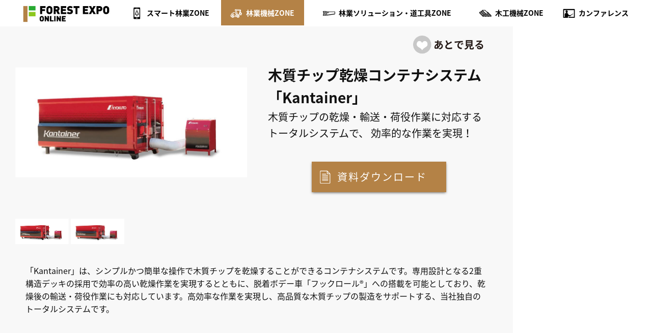

--- FILE ---
content_type: text/html; charset=UTF-8
request_url: https://expo.forest-journal.jp/booth/kyokuto/Kantainer/
body_size: 12035
content:

<!DOCTYPE html>
<html lang="ja">
<head>
<!--<script type="text/javascript" src="/common/js/ga.js"></script>-->
<meta charset="UTF-8">
<meta name="viewport" content="width=device-width, initial-scale=1.0" />
    
    <title>本日のおすすめブースはこちら！極東開発工業株式会社 ｜FOREST EXPO ONLINE</title>
    <meta property="og:title" content="本日のおすすめブースはこちら！極東開発工業株式会社 ｜FOREST EXPO ONLINE">
    <meta property="og:description" content="極東開発工業株式会社 の木質チップ乾燥コンテナシステム「Kantainer」 製品ページです。ブースでは、林業に関するおすすめ製品やサービスを紹介しています！">
    <meta property="og:url" content="https://expo.forest-journal.jp/booth/kyokuto/Kantainer/">
    <meta property="og:image" content="https://expo.forest-journal.jp/uploads/articles/37116f669e1a85b15eb728d766855770/thumbs/068c9420208ebed7f0f51f9e5a76a4c7_img_row0.jpg">
    <meta property="og:site_name" content="FOREST EXPO ONLINE">    <meta name="description" content="極東開発工業株式会社 の木質チップ乾燥コンテナシステム「Kantainer」 製品ページです。ブースでは、林業に関するおすすめ製品やサービスを紹介しています！" />

<meta http-equiv="X-UA-Compatible" content="IE=edge" />
<!--<link rel="shortcut icon" href="common/images/favicon.ico" />
<link rel="apple-touch-icon" href="common/images/apple-touch-icon.png" >-->

<!-- Global site tag (gtag.js) - Google Analytics -->
<script async src="https://www.googletagmanager.com/gtag/js?id=UA-147959294-2"></script>
<script>
  window.dataLayer = window.dataLayer || [];
  function gtag(){dataLayer.push(arguments);}
  gtag('js', new Date());

  gtag('config', 'UA-147959294-2');
</script>

<script>
  (function(d) {
    var config = {
      kitId: 'cgf1eze',
      scriptTimeout: 3000,
      async: true
    },
    h=d.documentElement,t=setTimeout(function(){h.className=h.className.replace(/\bwf-loading\b/g,"")+" wf-inactive";},config.scriptTimeout),tk=d.createElement("script"),f=false,s=d.getElementsByTagName("script")[0],a;h.className+=" wf-loading";tk.src='https://use.typekit.net/'+config.kitId+'.js';tk.async=true;tk.onload=tk.onreadystatechange=function(){a=this.readyState;if(f||a&&a!="complete"&&a!="loaded")return;f=true;clearTimeout(t);try{Typekit.load(config)}catch(e){}};s.parentNode.insertBefore(tk,s)
  })(document);
</script>
<link rel="stylesheet" href="/common/css/default.css" type="text/css" media="all" />
<link rel="stylesheet" href="/common/css/base.css?d=02232" type="text/css" media="all" />
<link rel="stylesheet" href="/common/css/custom.css?d=0111" type="text/css" media="all" />
<script type="text/javascript" src="/common/js/jquery.js"></script>
<script type="text/javascript" src="/common/js/script_nownd.js"></script>

<!-- User Heat Tag -->
<script type="text/javascript">
(function(add, cla){window['UserHeatTag']=cla;window[cla]=window[cla]||function(){(window[cla].q=window[cla].q||[]).push(arguments)},window[cla].l=1*new Date();var ul=document.createElement('script');var tag = document.getElementsByTagName('script')[0];ul.async=1;ul.src=add;tag.parentNode.insertBefore(ul,tag);})('//uh.nakanohito.jp/uhj2/uh.js', '_uhtracker');_uhtracker({id:'uh0jLnZkcH'});
</script>
<!-- End User Heat Tag -->
<style>

iframe{
    width:100% !important;
    height:100% !important;
}

.standard-cont5{
    background: #f8f8f8;
    color:#111;
}



.standard-cont2 {
    background-color:#fff;
}

.standard-cont2 .read {
color: #111;
}

@media (max-width: 768px) {
    .pattern2 div { 
       border:none;
       clear: none;
       padding:5px;
       box-shadow:none;
     }

     .standard-cont6 .btn button {
    display: inline-block;
    width: 100%;
    color: #fff;
    font-size: 16px;
    max-width: 100%;
    white-space:nowrap;
    letter-spacing: .1em;
    line-height: 60px;
    padding: 0 40px;
    background-size: 32px!important;
    box-shadow: 0px 2px 5px -1px #666;
    }
}
@media (min-width: 769px) {

    .standard-cont6 .btn button {
    display: inline-block;
    width: 90%;
    color: #fff;
    font-size: 16px;
    max-width: 90%;
    margin-left:5%;
    margin-right:5%;
    white-space:nowrap;
    letter-spacing: .1em;
    line-height: 60px;
    padding: 0 40px;
    background-size: 32px!important;
    box-shadow: 0px 2px 5px -1px #666;
    }


    .pdf-thumbs{
        float:left;
        width:50%;
    }

     .pattern2 div { 
       float:left;
       width:48%;
       border:none;
       clear: none;
       padding:5px;
       box-shadow:none;
     }

     .pattern2 .img_box { 
        width:45%
     }

}
</style>

</head>
<body>

<div id="wrapper">



<div class="modal-wrapper2" id="modal-03">
  <a href="#!" class="modal-overlay"></a>
  <div class="modal-window2">
    <div class="modal-content">
  <h1>FOREST EXPO ONLINEに会員登録しませんか？ </h1><br/>
  <h2>会員登録すれば、<u><a href="https://expo.solarjournal.jp/contents/mypage0701/">もっと便利に</a></u>ご利用いただけます。</h2><br/>
  <p class="btn"><a href="/signup/" style="color:#fff;">登録する</a></p><br/><br/>
  <a href="#!" class="modal-close3" style="float:right;">いいえ、結構です</a>
  <a href="#!" class="modal-close">×</a>
    </div>
  </div>
</div>
<div class="modal-wrapper2" id="modal-02">
  <a href="#!" class="modal-overlay"></a>
  <div class="modal-window2">
    <div class="modal-content">
  <h1>FOREST EXPO ONLINEに会員登録しませんか？ </h1><br/>
  <h2>会員登録すれば、<u><a href="https://expo.forest-journal.jp/contents/mypage/">もっと便利にご利用いただけます。</a></u></h2><br/>
  <p class="btn"><a href="/signup/" style="color:#fff;">登録する</a></p><br/><br/>
  <a href="#!" class="modal-close2" style="float:right;">いいえ、結構です</a>
  <a href="#!" class="modal-close">×</a>
    </div>
  </div>
</div>

<header>
    <h1><a href="/"><img src="/common/images/header_logo.jpg"></a></h1>
	<p id="menu"><span></span><span></span><span></span></p>
	
	<nav>
		<ul id="gnav">
			<li 	><a href="/zone/smart-forest/">スマート林業ZONE</a></li>
			<li  class='active'	><a href="/zone/machines/">林業機械ZONE</a></li>
			<li 	><a href="/zone/solution/">林業ソリューション・道工具ZONE</a></li>

			<li 	><a href="/zone/woodworking/">木工機械ZONE</a></li>
			<li ><a href="/conference/">カンファレンス</a></li>
		</ul>
		<div class="snav">
			<p class="name">ゲスト様</p>

			<div class="box1 clearfix default_hide chat_notify_area">
				<p class="snav-title2"><img src="/common/images/chat-unread2.png">未読のメッセージがあります</p>
					<ul class="chat_notify" >

					</ul>
			</div>

			
			<div class="box1 clearfix">
				<p class="snav-title2">「あとで見る」に追加したブース</p>
					<div class="favorite_booths">
					</div>
				<p class="more"><a href="/mypage/">もっと見る</a></p>
			</div>
			<div class="box1 clearfix">
				<p class="snav-title2">「あとで見る」に追加した 製品・サービス</p>
					<div class="favorite_products">
					</div>
				<p class="more"><a href="/mypage/">もっと見る</a></p>
			</div>
			<div class="box1 clearfix">
				<p class="snav-title2">ダウンロードした資料</p>
					<div class="download_pdf">
					</div>
				<p class="more"><a href="/mypage/">もっと見る</a></p>
			</div>

							<div class="box2 clearfix">
					<form method="POST" action="/in/">
					<p class="inputwrap"><span>ID</span><input type="text" name="email" required="required"></p>
					<p class="inputwrap"><span>Password</span><input type="text" name="password" required="required"></p>
					<p class="btn"><button type="submit">マイページログイン</button></p>
					</form>
					<p class="kome">※マイページ機能はログインすると利用できます</p>
					<p class="link">&gt;&gt;登録がまだの方は<a href="/signup/">コチラ</a></p>
				</div>
				
				<div class="box2 clearfix" style="text-align: center;">
								</div>
		</div>
	</nav></header>
<!-- /header -->

<div id="contents">


	
	<div class="colwrap">
        <div class="leftcol">

        <input type="hidden" name="booth_unique"  value="37116f669e1a85b15eb728d766855770">

        			<div class="product-cont">
				<div class="wrap">
					<div class="product-left">
						<ul class="product-slider">
                            <li class="item img_box"><a href="#"><img src="/uploads/articles/37116f669e1a85b15eb728d766855770/thumbs/068c9420208ebed7f0f51f9e5a76a4c7_img_row0.jpg" alt=""></a></li><li class="item img_box"><a href="#"><img src="/uploads/articles/37116f669e1a85b15eb728d766855770/thumbs/068c9420208ebed7f0f51f9e5a76a4c7_img_row1.jpg" alt=""></a></li>							
						</ul>
						<ul class="thumbnail-list">
                            <li class="thumbnail-item"><figure class="img_box"><img src="/uploads/articles/37116f669e1a85b15eb728d766855770/thumbs/068c9420208ebed7f0f51f9e5a76a4c7_img_row0.jpg" alt=""></figure></li><li class="thumbnail-item"><figure class="img_box"><img src="/uploads/articles/37116f669e1a85b15eb728d766855770/thumbs/068c9420208ebed7f0f51f9e5a76a4c7_img_row1.jpg" alt=""></figure></li>						</ul>
					</div>

					<div class="product-right">
                        <p class="favorite"><input type="button" value="あとで見る" class="btn-favorite" ></p>

                        <h3>木質チップ乾燥コンテナシステム「Kantainer」</h3>
						<h4>木質チップの乾燥・輸送・荷役作業に対応するトータルシステムで、 効率的な作業を実現！</h4>
						
						<div class="spec-area">
                                                    </div>
                        
                        <div class="btn-area">

                        <p class="btn"><a href="#pdf-form" class="standard-cont6-btn1" style="padding-left: 50px;">資料ダウンロード</a></p>                        </div>
					</div>
                    
                    <p class="detail">「Kantainer」は、シンプルかつ簡単な操作で木質チップを乾燥することができるコンテナシステムです。専用設計となる2重構造デッキの採用で効率の高い乾燥作業を実現するとともに、脱着ボデー車「フックロール®」への搭載を可能としており、乾燥後の輸送・荷役作業にも対応しています。高効率な作業を実現し、高品質な木質チップの製造をサポートする、当社独自のトータルシステムです。<br/></p>
				</div>
			</div>
            
            <div class="standard-cont4 wrap">
                            </div>
            
                        
            
			<div class="wrap">
				<div class="standard-cont6">
                                    <form method="POST" class="pdfform" action="/download/product/kyokuto/Kantainer/" target="_blank">
                    <input type="hidden" name="booth_url" value="kyokuto">
                    <input type="hidden" name="product_url" value="Kantainer">
                    <input type="hidden" name="uuid" value="c332a4bcd95f0295328fce0e0baeb10c">
					<h3 class="title1" id="pdf-form">資料を請求する</h3>
                    <div class="err_pdfmail default_hide"><code>正しいメールアドレスを入力してください</code></div><div class="err_pdfinput default_hide"><code>未入力・未選択の項目があります</code></div>
					<ul class="list-checkbox default_hide">
                                        <li><label><input type="radio" name="company-pdf" value="1" onclick="submitAction('/download/product/kyokuto/Kantainer/')">木製チップの乾燥・輸送</label></li>
                                        </ul>
                    <ul class="list-inputtext" ><li class="company"><span>企業名：</span><input type="text" name="pdf-company" required="required" value=""></li><li class="name"><span>お名前：</span><input type="text" name="pdf-name" required="required" value=""></li><li class="mail"><span>メールアドレス：</span><input type="text" name="pdf-email" required="required" value=""></li></ul>

                    
                                        <div class="pdf-thumbs">
                    <h3 class="mb5 center">木製チップの乾燥・輸送</h3>
                        <figure class="img_box"><img src="/uploads/articles/37116f669e1a85b15eb728d766855770/product_19_thumb.jpg"></figure>                        <p class="btn"><button class="standard-cont6-btn1 pdf-submit" onclick="submitAction('/download/product/kyokuto/Kantainer/')" type="button">ダウンロード開始</button>
                    </div>
                                        <div class="clearfix"></div>

                    </form>
                                    
                
                                    </div>
                
                <div class="standard-cont1">
                    <p class="tag-list">
                    
                                        </p>
                </div>
                
                <div class="standard-cont1">
                    <h2><em><img src="/uploads/articles/37116f669e1a85b15eb728d766855770/thumbs/logo_url.jpg" alt=""></em><strong>極東開発工業株式会社</strong><span><input type="button" value="あとで見る" class="btn-favorite"></span></h2>
                </div>

                <div class="standard-cont2" style="background: #fff;">
                    <div class="wrap">
                    <ul class="tag">
                        <li class='rel_box'><a href='/search/-/木材破砕機・チップ製造機' class='linkbox'></a><span>木材破砕機・チップ製造機</span></li><li class='rel_box'><a href='/search/-/作業効率をあげたい' class='linkbox'></a><span>作業効率をあげたい</span></li><li class='rel_box'><a href='/search/-/破砕機器' class='linkbox'></a><span>破砕機器</span></li><li class='rel_box'><a href='/search/-/その他' class='linkbox'></a><span>その他</span></li>                    </ul>
                    <p class="read">建設、物流・省力、環境という日常のあらゆるシーンで活躍する特装車。極東開発は豊富なラインナップを揃え、特装車の総合メーカーとして社会を支えています。</p>
                    </div>
                </div>

                <div class="standard-cont7">
					<div class="leftbox to-booth rel_box">
                        <p class="btn to-booth"><button onclick="location.href='/booth/kyokuto'">この企業のブースにいく　▶︎</button></p>
                        <div class="rightbox rel_box booth_chat">
                                                </div>
					</div>

                </div>
        
                <a class="nopc" href="/nextbooth/2/0/"><img class='m-b-20' src="/common/images/button_next.png"></a>
                </div>

                
                <div class="standard-cont2" style="background: #fff;"><div class="wrap">
                				<div class="standard-cont2wrap">
                                </div>

                </div>
                

                <div class="product_after_wrap p-t-20 p-b-20 m-b-10">
                    <div class="wrap">
                    <h2 class="title1"></h2>
                    <div class="top-cont5 clearfix">

                                        </div>
                </div>

                    

                <div class="top-cont7 m-t-20">
				<h2>注目企画</h2>
				<ul class="slider">
									<li><a href="/contents/biomass1/"><figure class="img_box_att"><img src="/common/attention_img/%E3%83%95%E3%82%A7%E3%82%B9/FJ_expo_B.jpg" alt="高効率＆低コストで実現！ 知っておきたい「木質バイオマス利活用」"></figure>高効率＆低コストで実現！ 知っておきたい「木質バイオマス利活用」</a></li>
									<li><a href="/contents/biomass_table/"><figure class="img_box_att"><img src="/common/attention_img/%E3%83%95%E3%82%A7%E3%82%B9/FJ_expo_D.jpg" alt="バイオマスフェス 開催！"></figure>バイオマスフェス 開催！</a></li>
									<li><a href="/contents/biomass2/"><figure class="img_box_att"><img src="/common/attention_img/FJ_expo_A.jpg" alt="林野庁も積極サポート！ 木質バイオマスのエネルギー利用の推進"></figure>林野庁も積極サポート！ 木質バイオマスのエネルギー利用の推進</a></li>
									<li><a href="/contents/biomass3/"><figure class="img_box_att"><img src="/common/attention_img/FJ_expo_C.jpg" alt="今注目の《発電用チップ生産》破砕機実演会で関心が集まったのは？"></figure>今注目の《発電用チップ生産》破砕機実演会で関心が集まったのは？</a></li>
									<li><a href="/contents/reforestation1/"><figure class="img_box_att"><img src="/common/attention_img/%E3%83%95%E3%82%A7%E3%82%B9/expo0916_04.jpg" alt="《植物活性材》《獣害対策資材》で苗を大きく育てる！ 再造林低コスト化にも"></figure>《植物活性材》《獣害対策資材》で苗を大きく育てる！ 再造林低コスト化にも</a></li>
									<li><a href="/contents/reforestation2/"><figure class="img_box_att"><img src="/common/attention_img/%E3%83%95%E3%82%A7%E3%82%B9/expo0916_01.jpg" alt="【低コスト再造林試験 前編】全森連＆農林中金の実証実験とは!? "></figure>【低コスト再造林試験 前編】全森連＆農林中金の実証実験とは!? </a></li>
									<li><a href="/contents/reforestation3/"><figure class="img_box_att"><img src="/common/attention_img/%E3%83%95%E3%82%A7%E3%82%B9/expo0916_02.jpg" alt="【低コスト再造林試験 中編】「大苗の低密度植栽」による生育やコストの結果はいかに"></figure>【低コスト再造林試験 中編】「大苗の低密度植栽」による生育やコストの結果はいかに</a></li>
									<li><a href="/contents/reforestation4/"><figure class="img_box_att"><img src="/common/attention_img/%E3%83%95%E3%82%A7%E3%82%B9/expo0916_03.jpg" alt="【低コスト再造林試験 後編】獣害対策が鍵！ 全国的に高まる関心"></figure>【低コスト再造林試験 後編】獣害対策が鍵！ 全国的に高まる関心</a></li>
									<li><a href="/contents/reforestation0/"><figure class="img_box_att"><img src="/common/attention_img/%E3%83%95%E3%82%A7%E3%82%B9/expo0916_04.jpg" alt="再造林特集スタート！ 低コスト化に焦点をあてた記事をご紹介"></figure>再造林特集スタート！ 低コスト化に焦点をあてた記事をご紹介</a></li>
								</ul>
			</div>
                
                <div class="wrap">
                    <div class="ad-half">
                        <p><a href="/jump/1"><img src="/common/banners_img/FJ_EXPO_sidebanner01B.jpg" alt="マイページ登録"></a></p>                        <p><a href="/jump/2"><img src="/common/banners_img/FJ_EXPO_sidebanner06.jpg" alt="今週の注目のブース"></a></p>                    </div>
                </div>
                
                <div class="wrap">
                    <h2 class="title1">ZONEから選ぶ</h2>
                    <div class="top-cont8 clearfix">

                                        <div><h3><a href="/zone/smart-forest">スマート林業<br/>ZONE</a></h3>
                                                        <figure class="zone_img_box"><a href="/booth/sinrin-create"><img src="/uploads/articles/8e7635b9b9f11d82d8e89fbbcfdb8f52/thumbs/icon_url.jpg" alt=""></a></figure>
                                <p class="note"><a href="/booth/sinrin-create">（株）日本森林クリエイトは、スマホで現場の効率化を応援します</a></p>
                                                                <figure class="zone_img_box"><a href="/booth/kantum"><img src="/uploads/articles/1e9b42b2d5b628f711f2e4d2e2370b4f/thumbs/KantumUshikata_logo.jpg" alt=""></a></figure>
                                <p class="note"><a href="/booth/kantum">100年以上の歴史をもつ測量機器メーカ―</a></p>
                                <p class="btn"><a href="/zone/smart-forest" class="btn1">入場する</a></p></div>                    <div><h3><a href="/zone/machines">林業機械<br/>ZONE</a></h3>
                                                        <figure class="zone_img_box"><a href="/booth/kyokuto"><img src="/uploads/articles/37116f669e1a85b15eb728d766855770/thumbs/icon_url.jpg" alt=""></a></figure>
                                <p class="note"><a href="/booth/kyokuto">特装車の総合メーカー</a></p>
                                                                <figure class="zone_img_box"><a href="/booth/iwafuji"><img src="/uploads/articles/b929fa85a5e12786edb0c422fea6a3d4/iwafuji_logo.jpg" alt=""></a></figure>
                                <p class="note"><a href="/booth/iwafuji">次世代林業イノベーター、イワフジ工業です</a></p>
                                <p class="btn"><a href="/zone/machines" class="btn1">入場する</a></p></div>                    <div><h3><a href="/zone/solution">林業ソリューション<br/>・道工具ZONE</a></h3>
                                                        <figure class="zone_img_box"><a href="/booth/makita"><img src="/uploads/articles/521dbbc67458bb23594638c2e08842f4/thumbs/icon_url.jpg" alt=""></a></figure>
                                <p class="note"><a href="/booth/makita">小型・軽量の18V充電式チェンソーを展示中です</a></p>
                                                                <figure class="zone_img_box"><a href="/booth/nifty"><img src="/uploads/articles/61dfca80d24b4ec7899ad0c65cab4fb9/thumbs/icon_url.jpg" alt=""></a></figure>
                                <p class="note"><a href="/booth/nifty">林業作業の労働負荷と災害の軽減につながる商品を紹介します</a></p>
                                <p class="btn"><a href="/zone/solution" class="btn1">入場する</a></p></div>                    <div><h3><a href="/zone/woodworking">木工機械<br/>ZONE</a></h3>
                                                        <figure class="zone_img_box"><a href="/booth/jwmda"><img src="/uploads/articles/090a65545b20bcfa275b708867e9cb4b/sample.jpg" alt=""></a></figure>
                                <p class="note"><a href="/booth/jwmda">木工機械の流通と近代化を推進する全国組織です</a></p>
                                                                <figure class="zone_img_box"><a href="/booth/Mokkiten"><img src="/uploads/articles/b94ad6ecef5536e209b75d0aebac4208/thumbs/icon_url.jpg" alt=""></a></figure>
                                <p class="note"><a href="/booth/Mokkiten">日本木工機械展が2023年10/5～10/7に開催！</a></p>
                                <p class="btn"><a href="/zone/woodworking" class="btn1">入場する</a></p></div>
                <div id='cs'><h3>木工機械<br/>ZONE</h3>
				<p class="cs_zone">COMING<br/>SOON</p>
					<figure class="zone_img_box"><img src="" alt=""></figure>
					<p class="note"></p>
					<figure class="zone_img_box"><img src="" alt=""></figure>
					<p class="note"></p>

				<p class="btn"><a href="#cs" class="btn1">入場する</a></p>
				</div>

                    </div>
                </div>
                
                

			</div>

            
                          

            </div>



		<!-- /leftcol -->
		
		<div class="rightcol">
			<div class="snav fixed">
			<a href="/nextbooth/2/0/"><img class='m-b-20' src="/common/images/button_next.png"></a>
				<p class="name name-btn drawer-open">
				ゲスト様</p>

								<div class="box2 border clearfix open-hide">
					<form method="POST" action="/in/">
					<p class="inputwrap"><span>ID</span><input type="text" name="email" required="required"></p>
					<p class="inputwrap"><span>Password</span><input type="password" name="password" required="required"></p>
					<p class="btn"><button type="submit" style="font-size: 14px;">マイページログイン</button></p>
					</form>
					<p class="kome">※マイページ機能はログインすると利用できます</p>
					
					<form method="POST" action="/signup/">
					<p class="btn reg"><button type="submit" style="font-size: 14px;">登録がまだの方はコチラ</button></p>
					</form>

					<p class="link"><a href="/password/">パスワードを忘れた方</a></p>
				</div>
				

				<div class="box1 clearfix default_hide chat_notify_area">
					<p class="snav-title2"><img src="/common/images/chat-unread2.png">未読のメッセージがあります</p>
						<ul class="chat_notify" >

						</ul>
				</div>

				<div class="box1 clearfix">
					<p class="snav-title">注目ブース</p>
									</div>
				<div class="box1 clearfix">
					<p class="snav-title2">「あとで見る」に追加したブース</p>
					<div class="favorite_booths">
					</div>
					<p class="more drawer-open"><span>もっと見る</span></p>
					<p class="drawer-hide-btn drawer-close"><span></span></p>
				</div>
				<div class="box1 clearfix">
					<p class="snav-title2">「あとで見る」に追加した 製品・サービス</p>
					<div class="favorite_products">
					</div>
					<p class="more drawer-open"><span>もっと見る</span></p>
					<p class="drawer-hide-btn drawer-close"><span></span></p>
				</div>
				<div class="box1 clearfix">
					<p class="snav-title2">ダウンロードした資料</p>
					<div class="download_pdf">
					</div>
					<p class="more drawer-open"><span>もっと見る</span></p>
					<p class="drawer-hide-btn drawer-close"><span></span></p>
				</div>

				

				<div class="box2 clearfix default_hide drawer-hide-btn drawer-close" style="text-align: center;">
									<p class="btn_default ">オンライン展示会に戻る▶︎</p>
				</div>
			</div>
		</div>		<!-- /rightcol -->
	</div>
	<!-- /colwrap -->
</div>
<!-- /contents -->

<footer>
	<div id="fnav"><ul>
		<li><a href="/zone/smart-forest/">スマート林業ZONE</a></li>
		<li><a href="/zone/machines/">林業機械ZONE</a></li>
		<li><a href="/conference/">カンファレンス</a></li>
		<li><a href="/zone/solution/">林業ソリューション・道工具ZONE</a></li>
		<li><a href="/zone/woodworking/">木工機械ZONE</a></li>
		<li><a href="/">FOREST EXPO ONLINE入り口</a></li>
	</ul></div>
	<p id="copy">&copy; 2026 Access International Ltd.</p>
</footer><!-- /footer -->

</div>
<!-- /wrapper -->




<script type="text/javascript" src="/common/js/sidemenu_nd.js"></script>
<link rel="stylesheet" href="/common/css/slick-lightbox.css" type="text/css" media="all" />
<script type="text/javascript" src="/common/js/slick.js"></script>
<script type="text/javascript" src="/common/js/slick-lightbox.js"></script>

<script type="text/javascript">

$(function(){
  var slider = ".product-slider"; // スライダー
  var thumbnailItem = ".thumbnail-list .thumbnail-item"; // サムネイル画像アイテム
  
  // サムネイル画像アイテムに data-index でindex番号を付与
  $(thumbnailItem).each(function(){
   var index = $(thumbnailItem).index(this);
   $(this).attr("data-index",index);
  });
  
  // スライダー初期化後、カレントのサムネイル画像にクラス「thumbnail-current」を付ける
  // 「slickスライダー作成」の前にこの記述は書いてください。
  $(slider).on('init',function(slick){
   var index = $(".slide-item.slick-slide.slick-current").attr("data-slick-index");
   $(thumbnailItem+'[data-index="'+index+'"]').addClass("thumbnail-current");
  });

  //slickスライダー初期化  
  $(slider).slick({
	slidesToShow: 1,
    autoplay: true,
    arrows: false,
	fade: true,
	dots: false,
    infinite: true
  });

  $(slider).slickLightbox({
    src: 'src',
    itemSelector: '.item img'
  });

  //サムネイル画像アイテムをクリックしたときにスライダー切り替え
  $(thumbnailItem).on('click',function(){
    var index = $(this).attr("data-index");
    $(slider).slick("slickGoTo",index,false);
  });
  
  //サムネイル画像のカレントを切り替え
  $(slider).on('beforeChange',function(event,slick, currentSlide,nextSlide){
    $(thumbnailItem).each(function(){
      $(this).removeClass("thumbnail-current");
    });
    $(thumbnailItem+'[data-index="'+nextSlide+'"]').addClass("thumbnail-current");
  });
});
</script>

<script type="text/javascript">
jQuery(document).ready(function(){

$(document).on('click','.ind_btn',function(){


        $(".ind_btn").prop("disabled", true);
        var data = {
            uuid: 'c332a4bcd95f0295328fce0e0baeb10c',
			ind: $(this).attr('id')
		};
		

        $.ajax({
                type: "POST",
                url: "/modal.php",
                data:JSON.stringify(data),  // JSONデータ本体
                contentType: 'application/json', // リクエストの Content-Type
                dataType: "json",    
                    timeout: 10000,
            success: function(json_res) {   // 200 OK時
                $(".modal").hide();
                window.location.reload();
            },
                error: function() {

					return false;
            }
        });
    });
});
</script>

<!-- チャット用スクリプト -->
<script type="text/javascript">
/*
jQuery(document).ready(function(){
    var cnt=0;

$(document).on('click','#bms_send_btn',function(){

    if($('#bms_send_message').val()!=""){
        $("#bms_send_btn").prop("disabled", true);
        var data = {
            uuid: 'c332a4bcd95f0295328fce0e0baeb10c',
            message: $('#bms_send_message').val(),
            booth_url:'kyokuto',
            product_url:'Kantainer'
		};
        $.ajax({
                type: "POST",
                url: "/chat.php",
                data:JSON.stringify(data),
                contentType: 'application/json',
                dataType: "json",    
                    timeout: 10000,
            success: function(json_res) {
                 $("#bms_send_btn").prop("disabled", false);
                 var msg = $('#bms_send_message').val().replace(/\n/g, '<br>');
                 $("#bms_messages").append('<div class="bms_message bms_right"><div class="bms_message_box"><div class="bms_message_content"><div class="bms_message_text">'+msg+'</div></div></div></div><div class="bms_clear"></div>');
                 $('#bms_send_message').val('');
                 $("#bms_messages").animate( { scrollTop: $("#bms_messages").get(0).scrollHeight });

                 if(cnt==0){
                    $("#bms_messages").append('<div class="bms_message bms_left"><div class="bms_message_box"><div class="bms_message_content"><div class="bms_message_text">お問い合わせありがとうございます。チャットメッセージを送信いたしました。<br/>対応にお時間がかかる場合がございますのでしばらくお待ち願います。</div></div></div></div><div class="bms_clear"></div>');
                    $('#bms_send_message').val('');
                    $("#bms_messages").animate( { scrollTop: $("#bms_messages").get(0).scrollHeight });
                     cnt=1;
                 }
            },
                error: function() {

					return false;
            }
        });
    }


});

    $(document).on('click','.chat',function(){
        $('#bms_messages_container').toggle();
        $("#bms_messages").scrollTop($("#bms_messages").get(0).scrollHeight );
    });

    $(document).on('click','#bms_close_button',function(){
        $('#bms_messages_container').hide();
    });

    var msgcheck = function(){
        $('.chat').animate({'bottom': '-20px'},100).animate({'bottom': '20px'},100).animate({'bottom': '0px'},100);


        var data = {
            uuid: 'c332a4bcd95f0295328fce0e0baeb10c',
            basetime: '2026-01-22 09:27:28',
            booth_url:'kyokuto',
            product_url:''
        };

        $.ajax({
                type: "POST",
                url: "/msg_chk.php",
                data:JSON.stringify(data),
                contentType: 'application/json',
                dataType: "json",    
                    timeout: 10000,
            success: function(json_res) {
                var obj = json_res;//$.parseJSON();
                for (var i in obj) {
                    var msg = obj[i]['message'].replace(/\n/g, '<br>');
                    $("#bms_messages").append('<div class="bms_message bms_left"><div class="bms_message_box"><div class="bms_message_content"><div class="bms_message_text">'+msg+'</div></div></div></div><div class="bms_clear"></div>');
                    $('#bms_messages_container').show();
                    $("#bms_messages").animate( { scrollTop: $("#bms_messages").get(0).scrollHeight });
                }

            },
                error: function() {
                    clearInterval(msgcheck);
                    return false;
            }
        });
    };
    msgcheck();
setInterval(msgcheck, 3000);

});
*/
</script>


<!-- 商談希望と見積もり依頼の同時送信 -->
<script type="text/javascript">
jQuery(document).ready(function(){

    $("#negotiate_disp").click(function() {
        if( $(this).prop('checked')){
            $('.quote-submit').hide();
            $('.nego_wrapper').show();
		}else{
            $('.quote-submit').show();
            $('.nego_wrapper').hide();
		}
	});

$(document).on('click','.nego-submit-uni',function(){

        $(".nego-submit-uni").prop("disabled", true);

        if($('[name="quote1"]').length == 0){
            var q1 = "";
        }else{
            var q1 = $('[name="quote1"]:checked').map(function(){return $(this).val();}).get();
        }
        if($('[name="quote2"]').length == 0){
            var q2 = "";
        }else{
            var q2 = $('[name="quote2"]:checked').map(function(){return $(this).val();}).get();
        }

        var chks = $('[name="vid[]"]:checked').map(function(){
            return $(this).val();
        }).get(); 

        var data = {
            uuid: 'c332a4bcd95f0295328fce0e0baeb10c',
            booth_url:'kyokuto',
            vid: chks ,
            method: $('[name=method]:checked').val() ,

            company: $('*[name=quote-company]').val() ,
            name: $('*[name=quote-name]').val() ,
            email: $('*[name=quote-email]').val(),
            free:$('*[name=quote-free]').val(),
            quote1: q1,
            quote2: q2,
            quote1_title:$('*[name=quote1_title]').val(),
            quote2_title:$('*[name=quote2_title]').val(),
            product_url:'Kantainer'
		};
		
        if ($('[name="vid[]"]:checked').val()!=null && $('[name=method]:checked').val()!=null ) {
            if ( $('*[name=quote-name]').val()!="" && $('*[name=quote-company]').val()!="" && $('*[name=quote-email]').val()!="" && $('*[name=quote-free]').val()!='') {
                
                var regexp = /^[A-Za-z0-9]{1}[A-Za-z0-9+_.-]*@{1}[A-Za-z0-9_.-]{1,}\.[A-Za-z0-9]{1,}$/;
                    if(regexp.test( $('*[name=quote-email]').val() )){

                        if(window.confirm('商談依頼を送信しますか？')){
                        $.ajax({
                            type: "POST",
                            url: "/negotiate_submit_uni.php",
                            data:JSON.stringify(data),  // JSONデータ本体
                            contentType: 'application/json', // リクエストの Content-Type
                            dataType: "json",    
                                timeout: 10000,
                            success: function(json_res) {   // 200 OK時
                                if(json_res=="9"){
                                    $('.err_quotemail').hide();
                                    $('.err_quoteinput').hide();
                                    $(".quote_wrapper").html('');
                                    $(".nego_wrapper").html('<h4>商談依頼を受け付けました。お客様のメールに申込控えをお届けいたします。<br/>ありがとうございました。</h4><br/><br/><br/>');
                                    $(".nego-submit-uni").hide();
                                }else{
                                    $('.err_quotemail').show();
                                    $(".nego-submit-uni").prop("disabled", false);
                                    return false;
                                }

                            },
                                error: function() {
                                    $(".nego-submit-uni").prop("disabled", false);
                                    return false;
                            }
                        });
                    }else{
                        $(".nego-submit-uni").prop("disabled", false);
                    }

                }else{
                    $('.err_quotemail').show();
                    $(".nego-submit-uni").prop("disabled", false);
                            return false;
                }

            }else{
                $('.err_quoteinput').show();
                $(".nego-submit-uni").prop("disabled", false);
            }
        }else{
            $('.err_quoteinput').show();
            $(".nego-submit-uni").prop("disabled", false);
        }

    });
});
</script>



<!-- 商談希望スクリプト -->
<script type="text/javascript">
jQuery(document).ready(function(){

$(document).on('click','.nego-submit',function(){


    var chks = $('[name="vid[]"]:checked').map(function(){
            return $(this).val();
        }).get(); 

        $(".nego-submit").prop("disabled", true);
        var data = {
            uuid: 'c332a4bcd95f0295328fce0e0baeb10c',
            booth_url:'kyokuto',
            vid: chks ,
            method: $('[name=method]:checked').val() ,
            company: $('*[name=nego-company]').val() ,
            name: $('*[name=nego-name]').val() ,
            email: $('*[name=nego-email]').val(),
            product_url:'Kantainer'
		};
		
        if ($('[name="vid[]"]:checked').val()!=null && $('[name=method]:checked').val()!=null ) {
            if ( $('*[name=nego-name]').val()!="" && $('*[name=nego-company]').val()!="" && $('*[name=nego-email]').val()!="" ) {
                var regexp = /^[A-Za-z0-9]{1}[A-Za-z0-9+_.-]*@{1}[A-Za-z0-9_.-]{1,}\.[A-Za-z0-9]{1,}$/;
                    if(regexp.test( $('*[name=nego-email]').val() )){

                        if(window.confirm('商談依頼を送信しますか？')){
                        $.ajax({
                            type: "POST",
                            url: "/negotiate_submit.php",
                            data:JSON.stringify(data),  // JSONデータ本体
                            contentType: 'application/json', // リクエストの Content-Type
                            dataType: "json",    
                                timeout: 10000,
                            success: function(json_res) {   // 200 OK時
                                if(json_res=="9"){
                                    $('.err_negomail').hide();
                                    $('.err_negoinput').hide();
                                    $(".nego_wrapper").html('<h4>商談依頼を受け付けました。お客様のメールに申込控えをお届けいたします。<br/>ありがとうございました。</h4><br/><br/><br/>');
                                    $(".nego-submit").hide();
                                }else{
                                    $('.err_negomail').show();
                                    $(".nego-submit").prop("disabled", false);
                                    return false;
                                }

                            },
                                error: function() {
                                    $(".nego-submit").prop("disabled", false);
                                    return false;
                            }
                        });
                    }else{
                        $(".nego-submit").prop("disabled", false);
                    }

                }else{
                    $('.err_negomail').show();
                    $(".nego-submit").prop("disabled", false);
                            return false;
                }
            }else{
                $('.err_negoinput').show();
                $(".nego-submit").prop("disabled", false);
            }
        }else{
            $('.err_negoinput').show();
            $(".nego-submit").prop("disabled", false);
        }

    });
});
</script>


<!-- 見積もり依頼スクリプト -->
<script type="text/javascript">
jQuery(document).ready(function(){

$(document).on('click','.quote-submit',function(){

        $(".quote-submit").prop("disabled", true);
        
            if($('[name="quote1"]').length == 0){
                var q1 = "";
            }else{
                var q1 = $('[name="quote1"]:checked').map(function(){return $(this).val();}).get();
            }
            if($('[name="quote2"]').length == 0){
                var q2 = "";
            }else{
                var q2 = $('[name="quote2"]:checked').map(function(){return $(this).val();}).get();
            }

        var data = {
            uuid: 'c332a4bcd95f0295328fce0e0baeb10c',
            booth_url:'kyokuto',
            company: $('*[name=quote-company]').val() ,
            name: $('*[name=quote-name]').val() ,
            email: $('*[name=quote-email]').val(),
            free:$('*[name=quote-free]').val()+'（木質チップ乾燥コンテナシステム「Kantainer」について）',
            quote1: q1,
            quote2: q2,
            quote1_title:$('*[name=quote1_title]').val(),
            quote2_title:$('*[name=quote2_title]').val(),
            product_url:'Kantainer'
		};

        if ( $('*[name=quote-name]').val()!="" && $('*[name=quote-company]').val()!="" && $('*[name=quote-email]').val()!="" && $('*[name=quote-free]').val()!='') {

            if($('[name="quote1"]').length == 0){
                var check_q1 = 1;
            }else{
                var check_q1 = $('[name="quote1"]:checked').length;
            }
            if($('[name="quote2"]').length == 0){
                var check_q2 = 1;
            }else{
                var check_q2 = $('[name="quote2"]:checked').length;
            }
            if ( 0<check_q1 && 0<check_q2 ){

                var regexp = /^[A-Za-z0-9]{1}[A-Za-z0-9+_.-]*@{1}[A-Za-z0-9_.-]{1,}\.[A-Za-z0-9]{1,}$/;
                    if(regexp.test( $('*[name=quote-email]').val() )){
                        if(window.confirm('お問い合わせを送信しますか？')){
                        $.ajax({
                            type: "POST",
                            url: "/quote_submit.php",
                            data:JSON.stringify(data),  // JSONデータ本体
                            contentType: 'application/json', // リクエストの Content-Type
                            dataType: "json",    
                                timeout: 10000,
                            success: function(json_res) {   // 200 OK時
                                if(json_res=="9"){
                                    $(".quote_wrapper").html('<h4>お問い合わせを受け付けました。お客様のメールに申込控えをお届けいたします。<br/>ご利用ありがとうございました。</h4><br/><br/><br/>');
                                    $('.err_quotemail').hide();
                                    $('.err_quoteinput').hide();
                                }else{
                                    $('.err_quotemail').show();

                                    $(".quote-submit").prop("disabled", false);
                                    return false;
                                }
                            },
                                error: function() {

                                    return false;
                                    $(".quote-submit").prop("disabled", false);
                            }
                        });
                    }else{
                            
                            $(".quote-submit").prop("disabled", false);
                            return false;
                    }

                }else{
                    $('.err_quotemail').show();
                    $(".quote-submit").prop("disabled", false);
                            return false;
                }
            }else{
                $('.err_quoteinput').show();
                $(".quote-submit").prop("disabled", false);
                return false;
            
            }
         }else{
            $('.err_quoteinput').show();
            $(".quote-submit").prop("disabled", false);
        }

    });
});
</script>

<!-- お気に入り登録スクリプト -->
<script type="text/javascript">
jQuery(document).ready(function(){

    
$(document).on('click','.btn-favorite',function(){

        $(".btn-favorite").prop("disabled", true);
        var data = {
            uuid: 'c332a4bcd95f0295328fce0e0baeb10c',
            booth_url:'kyokuto',
            product_id:'19'
		};

            $.ajax({
                type: "POST",
                url: "/favorite.php",
                data:JSON.stringify(data),  // JSONデータ本体
                contentType: 'application/json', // リクエストの Content-Type
                dataType: "json",    
                    timeout: 10000,
                success: function(json_res) {   // 200 OK時
                    if(json_res!=0){
                        $('.btn-favorite').css("background","url(/common/images/icon-favorite-on.png) no-repeat left center").css("background-size","36px");
                    }else{
                        $('.btn-favorite').css("background","url(/common/images/icon-favorite.png) no-repeat left center").css("background-size","36px");
                    }
                    $(".btn-favorite").prop("disabled", false);
                    updateFav();
                },
                    error: function() {

                        return false;
                        $(".btn-favorite").prop("disabled", false);
                }
            });
    });

    var updateFav = function(){
        var data = {
            uuid: 'c332a4bcd95f0295328fce0e0baeb10c'
        };

        $.ajax({
                type: "POST",
                url: "/fav_chk.php",
                data:JSON.stringify(data),
                contentType: 'application/json',
                dataType: "json",    
                    timeout: 10000,
            success: function(json_res) {


                $(".favorite_products").html("");
                for (let i = 0; i < json_res['product_count']; i++) {
                    if(i<2){
                        $(".favorite_products").append('<div class="drawer-default drawer-icon-closed"><a href="'+json_res["product"][i]["link_url"]+'"><figure class="img_box"><img src="'+json_res["product"][i]["img_url0"]+'" alt=""></figure><p>'+json_res["product"][i]["product_name"]+'</p></a></div>');

                    }else{
                        $(".favorite_products").append('<div class="drawer-disp"><a href="'+json_res["product"][i]["link_url"]+'"><figure class="img_box"><img src="'+json_res["product"][i]["img_url0"]+'" alt=""></figure><p>'+json_res["product"][i]["product_name"]+'</p></a></div>');
                    }
                }

                $(".favorite_booths").html("");
                for (let i = 0; i < json_res['booth_count']; i++) {
                    if(i<2){
                        $(".favorite_booths").append('<div class="drawer-default drawer-icon-closed"><a href="'+json_res["booth"][i]["link_url"]+'"><figure class="img_box"><img src="'+json_res["booth"][i]["icon_url"]+'" alt=""></figure><p>'+json_res["booth"][i]["booth_name"]+'</p></a></div>');
                    }else{
                        $(".favorite_booths").append('<div class="drawer-disp"><a href="'+json_res["booth"][i]["link_url"]+'"><figure class="img_box"><img src="'+json_res["booth"][i]["icon_url"]+'" alt=""></figure><p>'+json_res["booth"][i]["booth_name"]+'</p></a></div>');
                    }
                }


            },
                error: function() {

                    return false;
            }
        });
    };
    updateFav();


});
</script>


<script type="text/javascript">
function submitAction(url) {
    $('form.pdfform').attr('action', url);
}

$(document).ready(function() {

var updateDl = function(){
	var data = {
		uuid: 'c332a4bcd95f0295328fce0e0baeb10c'
	};

	$.ajax({
			type: "POST",
			url: "/dl_chk.php",
			data:JSON.stringify(data),
			contentType: 'application/json',
			dataType: "json",    
				timeout: 10000,
		success: function(json_res) {

			$(".download_pdf").html("");
			var tmp=0;
			for (let i = 0; i < json_res['count']; i++) {
				if(i<3){
					if(i==0){
						$(".download_pdf").append('<ul class="drawer-list"></ul>');
					}
					$(".drawer-list").append('<li>・<a href="'+json_res["pdf"][i]["pdf_url"]+'" target="_blank">'+json_res["pdf"][i]["pdf_company"]+'<br>「'+json_res["pdf"][i]["filename"]+'」</a></li>');

					
				}else{
					if( (i%3)==0){
						tmp=i;
						$(".download_pdf").append('<ul class="drawer-list-disp col'+tmp+'"></ul>');
					}
					$( '.col'+tmp ).append('<li>・<a href="'+json_res["pdf"][i]["pdf_url"]+'" target="_blank">'+json_res["pdf"][i]["pdf_company"]+'<br>「'+json_res["pdf"][i]["filename"]+'」</a></li>');

				}
			}

		},
			error: function() {

				return false;
		}
	});
};
updateDl();

    $(document).on('click','.pdf-submit',function(){
        setTimeout(updateDl, 1000);
	});

    $(document).on('click','.download_pdf a',function(){
        setTimeout(updateDl, 1000);
	});

});



$(document).on('click','.pdf-submit',function(){
    var regexp = /^[A-Za-z0-9]{1}[A-Za-z0-9+_.-]*@{1}[A-Za-z0-9_.-]{1,}\.[A-Za-z0-9]{1,}$/;
    if( $('*[name=pdf-name]').val()!="" && $('*[name=pdf-company]').val()!="" && $('*[name=pdf-email]').val()!="" ){
        if(regexp.test( $('*[name=pdf-email]').val() )){
            $('.pdfform').submit();
        }else{
            $('.err_pdfmail').show();
        }
    }else{
            $('.err_pdfinput').show();
        return false;
    }
});
</script>

<!-- チャット新着チェック用スクリプト -->
<script type="text/javascript">
jQuery(document).ready(function(){


    var newcheck = function(){
        var data = {
            uuid: 'c332a4bcd95f0295328fce0e0baeb10c',
            basetime: '2026-01-22 09:27:28'
        };

        $.ajax({
                type: "POST",
                url: "/new_chk.php",
                data:JSON.stringify(data),
                contentType: 'application/json',
                dataType: "json",    
                    timeout: 10000,
            success: function(json_res) {
				var obj = json_res;//$.parseJSON();

                for (var i in obj) {
					$(".chat_notify").html('');
					$(".chat_notify").prepend('<li>・<a href="/booth_chat/'+obj[i]['booth_url']+'">'+obj[i]['booth_name']+'</a></li>');
					$('.chat_notify_area').removeClass('default_hide');

                    $('#menu').css({'backgroundImage':'url("/common/images/chat-unread2.png")','backgroundRepeat':'no-Repeat','backgroundPosition':'right top'});

                }

            },
                error: function() {
                    clearInterval(newcheck);
                    return false;
            }
        });
	};
	
	newcheck();

setInterval(newcheck, 15000);

});
</script>



<!-- 一覧お気に入り登録スクリプト -->
<script type="text/javascript">
jQuery(document).ready(function(){


$(document).on('click','.btn-favorite2',function(){

        $(".btn-favorite2").prop("disabled", true);
        var bid=$(this).attr('id');
        var data = {
            uuid: 'c332a4bcd95f0295328fce0e0baeb10c',
            booth_url:'kyokuto',
            product_id:bid
		};

            $.ajax({
                type: "POST",
                url: "/favorite.php",
                data:JSON.stringify(data),  // JSONデータ本体
                contentType: 'application/json', // リクエストの Content-Type
                dataType: "json",    
                    timeout: 10000,
                success: function(json_res) {   // 200 OK時
                    console.log(json_res);
                    if(json_res!=0){
                        $('#'+bid).css("background","url(/common/images/icon-favorite-on.png) no-repeat left center").css("background-size","36px");
                    }else{
                        $('#'+bid).css("background","url(/common/images/icon-favorite.png) no-repeat left center").css("background-size","36px");
                    }
                    $(".btn-favorite2").prop("disabled", false);
                    updateFav();
                },
                    error: function() {

                        return false;
                        $(".btn-favorite2").prop("disabled", false);
                }
            });
    });


    var updateFav = function(){
        var data = {
            uuid: 'c332a4bcd95f0295328fce0e0baeb10c'
        };

        $.ajax({
                type: "POST",
                url: "/fav_chk.php",
                data:JSON.stringify(data),
                contentType: 'application/json',
                dataType: "json",    
                    timeout: 10000,
            success: function(json_res) {


                $(".favorite_products").html("");
                for (let i = 0; i < json_res['product_count']; i++) {
                    if(i<2){
                        $(".favorite_products").append('<div class="drawer-default drawer-icon-closed"><a href="'+json_res["product"][i]["link_url"]+'"><figure class="img_box"><img src="'+json_res["product"][i]["img_url0"]+'" alt=""></figure><p>'+json_res["product"][i]["product_name"]+'</p></a></div>');

                    }else{
                        $(".favorite_products").append('<div class="drawer-disp"><a href="'+json_res["product"][i]["link_url"]+'"><figure class="img_box"><img src="'+json_res["product"][i]["img_url0"]+'" alt=""></figure><p>'+json_res["product"][i]["product_name"]+'</p></a></div>');
                    }
                }

                $(".favorite_booths").html("");
                for (let i = 0; i < json_res['booth_count']; i++) {
                    if(i<2){
                        $(".favorite_booths").append('<div class="drawer-default drawer-icon-closed"><a href="'+json_res["booth"][i]["link_url"]+'"><figure class="img_box"><img src="'+json_res["booth"][i]["icon_url"]+'" alt=""></figure><p>'+json_res["booth"][i]["booth_name"]+'</p></a></div>');
                    }else{
                        $(".favorite_booths").append('<div class="drawer-disp"><a href="'+json_res["booth"][i]["link_url"]+'"><figure class="img_box"><img src="'+json_res["booth"][i]["icon_url"]+'" alt=""></figure><p>'+json_res["booth"][i]["booth_name"]+'</p></a></div>');
                    }
                }


            },
                error: function() {

                    return false;
            }
        });
    };


});
</script>


<script type="text/javascript" src="/common/js/slick.js"></script>
<script type="text/javascript">
$(function(){
	if (window.matchMedia( '(max-width: 767px)' ).matches) {
		$('.slider').slick({
			slidesToShow: 1,
			autoplay: true,
			arrows: true,
			autoplaySpeed:3000,
		});
	} else {
		$('.slider').slick({
			slidesToShow: 4,
			autoplay: true,
			arrows: true,
			autoplaySpeed:3000,
		});
	};
});
</script>

<script>
    $(document).on('click','.pdf-submit',function(){
    var regexp = /^[A-Za-z0-9]{1}[A-Za-z0-9+_.-]*@{1}[A-Za-z0-9_.-]{1,}\.[A-Za-z0-9]{1,}$/;
    if(  $('*[name=pdf-name]').val()!="" && $('*[name=pdf-company]').val()!="" && $('*[name=pdf-email]').val()!="" ){
        if(regexp.test( $('*[name=pdf-email]').val() )){
        $('#modal-02').css({'opacity':'1','visibility':'visible'});
        $('.err_pdfmail').hide();
        $('.err_pdfinput').hide();
        }
    }
});

$(document).on('click','.modal-close',function(){
    $('#modal-02').css({'opacity':'0','visibility':'hidden'});
});
$(document).on('click','.modal-close2',function(){
    $('#modal-02').css({'opacity':'0','visibility':'hidden'});
});

$(document).on('click','.prev',function(){
    $('#prev').show();
    $('#next').hide();
});

$(document).on('click','.next',function(){
    $('#prev').hide();
    $('#next').show();
});

</script>


</body>
</html>

--- FILE ---
content_type: text/css
request_url: https://expo.forest-journal.jp/common/css/base.css?d=02232
body_size: 7692
content:
@charset "utf-8";


/*---------------------------------------------------------------------------------------
	大枠設定
----------------------------------------------------------------------------------------*/

body{
	font-family: noto-sans-cjk-jp, sans-serif;
	color:#111;
	text-align:center;
}
#wrapper{
	padding-top: 50px;
}
.switch{}
a{ color:#111; text-decoration:none; -webkit-transition: all .2s; transition: all .2s;}
a:hover{ opacity: .7; text-decoration:none;}
img.imgalpha, .svg path, .svg polygon{ -webkit-transition: all .2s; transition: all .2s;}
.svg{ vertical-align: middle;}
/* font */
.gothic{ font-family: noto-sans-cjk-jp, sans-serif;}
.mincho{ font-family: 游明朝,"Yu Mincho",YuMincho,"Hiragino Mincho ProN",HGS明朝E,メイリオ,Meiryo,serif;}
/* bg */
.bg-white{ background: #fff;}

/*------------------------------ responsive ------------------------------*/
@media screen and (max-width:768px){
	a:hover{ opacity: 1;}
}






/*---------------------------------------------------------------------------------------
	header
----------------------------------------------------------------------------------------*/

header{
	position: fixed;
	left: 0;
	top: 0;
	width: 100%;
	padding: 0 2%;
	font-size: 1.3vw;
	font-weight: bold;
	line-height: 50px;
	background: #fff;
	z-index: 99999;
}
header h1{
	float: left;
	width: 17%;
}
header h1 a{
	display: block;
	color: #000;
	background: #fff;
}
header h1 a:hover,
header h1.active a{
	color: #fff;
	background: none;
	opacity: 1;
}
header #menu{
	display: none;
}
header nav{
	float: right;
	width: 83%;
}
header nav #gnav{
	width: 100%;
	display: table;
}
header nav #gnav li{
	display: table-cell;
}
header nav #gnav li a{
	display: block;
	white-space: nowrap;
	color: #000;
	background: #fff;
}
header nav #gnav li a:hover,
header nav #gnav li.active a{
	color: #fff;
	background: #B48246;
	opacity: 1;
}
header nav #gnav li a:before{
	content: "";
	display: inline-block;
	width: 20px;
	height: 20px;
	margin-right: .5em;
	margin-bottom: 3px;
	vertical-align: middle;
	background-position: center!important;
	background-size: 100% auto!important;
}
header nav #gnav li:nth-child(1) a:before{ background: url("../images/gnav1.png") no-repeat;}
header nav #gnav li:nth-child(2) a:before{ background: url("../images/gnav2.png") no-repeat;}
header nav #gnav li:nth-child(3) a:before{ background: url("../images/gnav3.png") no-repeat;}
header nav #gnav li:nth-child(4) a:before{ background: url("../images/gnav4.png") no-repeat;}
header nav #gnav li:nth-child(5) a:before{ background: url("../images/gnav5.png") no-repeat;}
header nav #gnav li:nth-child(1) a:hover:before,
header nav #gnav li:nth-child(1).active a:before{ background: url("../images/gnav1-on.png") no-repeat;}
header nav #gnav li:nth-child(2) a:hover:before,
header nav #gnav li:nth-child(2).active a:before{ background: url("../images/gnav2-on.png") no-repeat;}
header nav #gnav li:nth-child(3) a:hover:before,
header nav #gnav li:nth-child(3).active a:before{ background: url("../images/gnav3-on.png") no-repeat;}
header nav #gnav li:nth-child(4) a:hover:before,
header nav #gnav li:nth-child(4).active a:before{ background: url("../images/gnav4-on.png") no-repeat;}
header nav #gnav li:nth-child(5) a:hover:before,
header nav #gnav li:nth-child(5).active a:before{ background: url("../images/gnav5-on.png") no-repeat;}
header nav .snav{
	display: none;
}

/*------------------------------ responsive ------------------------------*/
@media screen and (min-width:1000px){
	header{
		font-size: 14px;
		background: #fff;
	}
	header nav #gnav li a:before{
		width: 24px;
		height: 24px;
	}
}
@media screen and (max-width:768px){
	header{
		padding: 0;
		font-size: 12px;
		line-height: 50px;
		background: #fff;
	}
	header h1{
		float: none;
		width: auto;
		font-size: 16px;
		padding: 0 0 0 3%;
		background: #fff;
		position: relative;
		z-index: 99999;
	}
	header h1 a{
		display: block;
		width: 14em;
		color: #fff;
		background: #B48246;
	}
	header h1 a:hover{
		color: #fff;
		background: #B48246;
		opacity: 1;
	}
	header #menu{
		display: block;
		position: absolute;
		top: 0;
		right: 0;
		width: 60px;
		height: 60px;
		cursor: pointer;
		z-index: 99999;
	}
	header #menu span{
		display: inline-block;
		transition: all .4s;
		position: absolute;
		left: 15px;
		width: 30px;
		height: 2px;
		background: #000;
	}
	header #menu span:nth-of-type(1){ top: 18px;}
	header #menu span:nth-of-type(2){ top: 26px;}
	header #menu span:nth-of-type(3){ top: 34px;}
	header.open #menu span:nth-of-type(1){
		-webkit-transform: translateY(7px) rotate(-45deg);
		transform: translateY(7px) rotate(-45deg);
	}
	header.open #menu span:nth-of-type(2){
		left: 50%;
		opacity: 0;
		-webkit-animation: active-menu-bar02 .8s forwards;
		animation: active-menu-bar02 .8s forwards;
	}
	header.open #menu span:nth-of-type(3){
		-webkit-transform: translateY(-9px) rotate(45deg);
		transform: translateY(-9px) rotate(45deg);
	}
	header nav{
		float: none;
		position: fixed;
		left: 0;
		top: -100%;
		width: 100%;
		height: 100%;
		padding: 50px 0 0;
		text-align: center;
		overflow-y: auto;
		-webkit-transition: .5s ease-in-out;
		transition: .5s ease-in-out;
		background: #eee;
	}
	header.open nav{
		-webkit-transform: translateY(100%);
		transform: translateY(100%);
	}
	header nav #gnav{
		width: 100%;
		display: block;
		padding: 20px 3%;
	}
	header nav #gnav li{
		display: block;
		font-size: 16px;
		text-align: left;
	}
	header nav #gnav li a{
		display: block;
	}
	header nav #gnav li a:hover,
	header nav #gnav li.active a{
		color: #000;
		background: none;
		opacity: 1;
	}
	header nav #gnav li a:before{
		content: "";
		display: inline-block;
		width: 35px;
		height: 35px;
		margin-right: .5em;
		vertical-align: middle;
		background-position: center!important;
		background-size: 100% auto!important;
	}
	header nav #gnav li:nth-child(1) a:hover:before,
	header nav #gnav li:nth-child(1).active a:before{ background: url("../images/gnav1.png") no-repeat;}
	header nav #gnav li:nth-child(2) a:hover:before,
	header nav #gnav li:nth-child(2).active a:before{ background: url("../images/gnav2.png") no-repeat;}
	header nav #gnav li:nth-child(3) a:hover:before,
	header nav #gnav li:nth-child(3).active a:before{ background: url("../images/gnav3.png") no-repeat;}
	header nav #gnav li:nth-child(4) a:hover:before,
	header nav #gnav li:nth-child(4).active a:before{ background: url("../images/gnav4.png") no-repeat;}
	header nav #gnav li:nth-child(5) a:hover:before,
	header nav #gnav li:nth-child(5).active a:before{ background: url("../images/gnav5.png") no-repeat;}
	header nav .snav{
		display: block;
		padding: 10px 3%;
		margin: 0 3% 30px;
		font-weight: normal;
		line-height: 1.4;
		background: #fff;
		border-radius: 10px;
	}
	header nav .snav .box1 .more{
		clear: both;
		position: static;
		text-align: center;
		margin-bottom: 10px;
	}
	header nav .snav .box1 .more a{
		display: block;
		writing-mode: inherit;
		color: #fff;
		width: auto;
		text-align: center;
		padding: 5px 0;
		background: #B48246;
	}
	header nav .snav .box1 .more a:before{
		content: "▶";
		margin-right: .5em;
	}
}
@-webkit-keyframes active-menu-bar02 { 100% { height: 0;}}
@keyframes active-menu-bar02 { 100% { height: 0;}}






/*---------------------------------------------------------------------------------------
	contents
----------------------------------------------------------------------------------------*/

#contents{}
.wrap{
	clear: both;
	box-sizing: content-box;
	max-width: 1000px;
	margin-left: auto;
	margin-right: auto;
	padding-left: 3%;
	padding-right: 3%;
}
.colwrap{
}
.colwrap .leftcol{
	float: left;
	width: 75%;
	width: calc(100% - 273px);
}
.colwrap .rightcol{
	float: right;
	width: 270px;
	padding: 40px 0 40px 25px;
	/*background: #fff;*/
}
.colwrap .rightcol .snav{
	padding: 10px;
	border-radius: 10px 0 0 10px;
	box-shadow: 0px 0px 7px 0px #999;
	background: #fff;
}
.snav{
	text-align: left;
}
.snav .name{
	font-size: 14px;
	text-align: center;
	padding: 0 30px 10px;
	border-bottom: 1px solid #B48246;
}
.snav .box1{
	clear: both;
	padding: 10px 0 5px;
	border-bottom: 1px solid #B48246;
	position: relative;
}
.snav .box1 .snav-title{
	color: #B48246;
	font-size: 14px;
	font-weight: bold;
	margin-bottom: 10px;
}
.snav .box1 .snav-title2{
	font-size: 14px;
	font-weight: bold;
	margin-bottom: 10px;
}
.snav .box1 div.drawer-icon{
	float: left;
	width: 46%;
	max-width: 180px;
	margin: 0 4% 10px 0;
	line-height: 1.4;
}
.snav .box1 div:nth-of-type(2n){ /*margin-right: 0%;*/}
.snav .box1 div figure{
	margin-bottom: 5px;
}
.snav .box1 .more{
	position: absolute;
	left: -30px;
	top: 10px;
	text-align: center;
	cursor:pointer;
}
.snav .box1 .more span{
	display: block;
	-webkit-writing-mode: vertical-rl;
	-ms-writing-mode: tb-rl;
	max-height: 100px;
	writing-mode: vertical-rl;
	color: #fff;
	width: 20px;
	text-align: center;
	padding: 5px 0;
	background: #B48246;
}
.snav .box1 .more span:before{
	content: "◀";
}
.snav .box1 ul{
	margin-bottom: 10px;
}
.snav .box2{
	clear: both;
	padding: 20px 0 10px;
}
.snav .box2 p.inputwrap{
	display: table;
	width: 100%;
	margin-bottom: 10px;
}
.snav .box2 p.inputwrap span{
	display: table-cell;
	width: 6em;
	padding: 0 .5em;
	color: #fff;
	font-weight: normal;
	background: #B48246;
}
.snav .box2 p.inputwrap input{
	font-family: noto-sans-cjk-jp, sans-serif;
	font-size: 14px;
	line-height: 24px;
	height: 24px;
	border: none;
	background: #f8f8f8;
}
.snav .box2 p.btn{
	text-align: center;
	padding: 5px 0;
}
.snav .box2 p.btn button{
	display: inline-block;
	font-family: noto-sans-cjk-jp, sans-serif;
	color: #fff;
	font-size: 16px;
	font-weight: bold;
	line-height: 30px;
	letter-spacing: .3em;
	padding: 0 1em 0 1.5em;
	background: #B48246;
	border-radius: 100px;
	white-space: nowrap;
}
.snav .box2 p.btn button:hover{ opacity: .5;}
.snav .box2 p.kome{
	font-size: 10px;
	text-align: center;
	/*padding: 5px 0 10px;*/
}
.snav .box2 p.link{
	color: #0064b4;
}
.snav .box2 p.link a{
	color: #0064b4;
	text-decoration: underline;
}
/* title */
.title1{
	color: #fff;
	font-size: 24px;
	font-weight: normal;
	text-align: center;
	letter-spacing: .1em;
	margin-bottom: 15px;
	background: #463728;
	border-radius: 10px;
}
.title2{
	color: #465064;
	font-size: 28px;
	font-weight: normal;
	line-height: 1.3;
	text-align: center;
	margin-bottom: 15px;
	position: relative;
}
.title2:before{
	display: block;
	content: "";
	position: absolute;
	left: 0;
	top: .7em;
	width: 100%;
	height: 1px;
	background: #463728;
	border-radius: 10px;
}
.title2 span{
	display: inline-block;
	padding: 0 .5em;
	background: #fff;
	position: relative;
}

/* btn */
.btn1_2{
	display: inline-block;
	color: #fff;
	font-size: 18px;
	font-weight: bold;
	line-height: 1.4;
	letter-spacing: .1em;
	padding: .2em 1em .4em 1.2em;
	background: #B48246;
	border: 1px solid #fff;
	border-radius: 100px;
}

.btn1{
display: inline-block;
color: #fff;
font-size: 18px;
font-weight: bold;
line-height: 1.4;
letter-spacing: .1em;
padding: .1em 1em .2em 1.1em;
background: #B48246;
border: 1px solid #fff;
border-radius: 100px;
cursor:pointer;
}

.btn2{
	display: inline-block;
	color: #fff;
	font-size: 24px;
	font-weight: bold;
	line-height: 1.4;
	letter-spacing: .1em;
	padding: .2em 1em .3em 1.1em;
	margin: 0 20px 10px;
	background: #B48246;
	border-radius: 100px;
}
.btn2.iconright:after{
	content: "▶";
	margin-left: .5em;
}
.btn2.dl:before{
	display: inline-block;
	content: "";
	width: 26px;
	height: 24px;
	margin-right: .5em;
	margin-bottom: .1em;
	background: url(../images/icon-dl.png) no-repeat;
	background-size: 100% auto;
	vertical-align: middle;
}
.btn3{
	display: inline-block;
	color: #fff;
	font-size: 28px;
	font-weight: bold;
	line-height: 1.4;
	letter-spacing: .25em;
	padding: .2em 1em .3em 1.25em;
	margin: 0 auto 10px;
	background: #B48246;
	border-radius: 100px;
}
.btn4{
	display: inline-block;
	color: #fff;
	/*font-size: 1.5vw;*/
	font-weight: bold;
	line-height: 1.4;
	letter-spacing: .1em;
	padding: .3em 1em .4em 1.1em;
	background: #231815;
	border-radius: 100px;

	width: 100%;
	min-height: 50px;
}

.standard-cont2wrap .btn4{
	display: inline-block;
	color: #fff;
	font-size: 1.5vw;
	font-weight: bold;
	line-height: 3vw;
	letter-spacing: .1em;
	padding: .3em 1em .4em 1.1em;
	background: #231815;
	border-radius: 100px;

	width: 100%;
	min-height: 50px;
}

input[type="button"].btn-favorite,
input[type="button"].btn-favorite2{
	display: inline-block;
	width: auto;
	height: 36px;
	line-height: 36px;
	color: #231815;
	font-family: noto-sans-cjk-jp, sans-serif;
	font-size: 20px;
	font-weight: bold;
	padding-left: 40px;
	background: url(../images/icon-favorite.png) no-repeat left center;
	background-size: 36px;
	border: none;
	outline: 0!important;
	cursor: pointer;
}
input[type="button"].btn-favorite2{
	height: 20px;
	line-height: 20px;
	font-size: 12px;
	font-weight: normal;
	padding-left: 25px;
	background-size: 20px!important;
}
/* ad */
.ad-half{
	clear: both;
	text-align: center;
	padding-top: 10px;
	padding-bottom: 30px;
	overflow: hidden;
}
.ad-half p{
	float: left;
	width: 49.3%;
	margin-right: 1.4%;
}
.ad-half p:nth-child(2n){ margin-right: 0;}

/*------------------------------ responsive ------------------------------*/
@media screen and (max-width:1100px){
	.colwrap .leftcol{
		width: 70%;
		width: calc(100% - 270px);
	}
}
@media screen and (max-width:1000px){
	.colwrap .leftcol{
		width: 65%;
		width: calc(100% - 270px);
	}
}
@media screen and (max-width:768px){
	.colwrap{
	}
	.colwrap .leftcol{
		float: none;
		width: auto;
	}
	.colwrap .rightcol{
		float: none;
		width: auto;
		padding: 40px 3%;
	}
	.colwrap .rightcol .snav{
		padding: 10px 3%;
		border-radius: 10px;
	}
	.colwrap .rightcol .snav .box1 .more{
		clear: both;
		position: static;
		text-align: center;
		margin-bottom: 10px;
	}
	.colwrap .rightcol .snav .box1 .more a{
		display: block;
		writing-mode: inherit;
		color: #fff;
		width: auto;
		text-align: center;
		padding: 5px 0;
		background: #B48246;
	}
	.colwrap .rightcol .snav .box1 .more a:before{
		content: "▶";
		margin-right: .5em;
	}
	/* title */
	.title1{
		font-size: 20px;
	}
	.title2{
		font-size: 20px;
	}
	/* btn */
	.btn2{
		font-size: 18px;
		padding: .2em .7em .3em .8em;
		margin: 0 10px 10px;
	}
	.btn2.dl:before{
		width: 20px;
		height: 18px;
	}
	.btn3{
		font-size: 22px;
	}
	/* ad */
	.ad-half p{
		float: none;
		width: auto;
		margin-right: 0;
		margin-bottom: 3%;
	}
}






/*---------------------------------------------------------------------------------------
	footer
----------------------------------------------------------------------------------------*/

footer{
	clear: both;
}
footer #fnav{
	background: #B48246;
}
footer #fnav ul{
	padding: 20px 0 0 2%;
	overflow: hidden;
}
footer #fnav ul li{
	float: left;
	font-size: 1.6vw;
	margin-right: 2%;
	margin-bottom: 2%;
}
footer #fnav ul li:nth-child(1){ width: 36.6%;}
footer #fnav ul li:nth-child(2){ width: 27.7%;}
footer #fnav ul li:nth-child(3){ width: 27.7%;}
footer #fnav ul li:nth-child(4){ width: 36.6%;}
footer #fnav ul li:nth-child(5){ width: 23.2%;}
footer #fnav ul li:nth-child(6){ width: 32.2%;}
footer #fnav ul li a{
	display: block;
	color: #465064;
	font-weight: bold;
	line-height: 72px;
	background: #fff;
	box-shadow: 0px 2px 5px -3px #666;
	border-radius: 5px;
	white-space: nowrap;
}
footer #fnav ul li:nth-child(6) a{  color: #fff; background: #8cc81e;}
footer #fnav ul li a:before{
	content: "";
	display: inline-block;
	width: 50px;
	height: 50px;
	margin-right: .5em;
	vertical-align: middle;
	background-position: center!important;
	background-size: 100% auto!important;
}
footer #fnav ul li:nth-child(1) a:before{ background: url("../images/fnav1.png") no-repeat;}
footer #fnav ul li:nth-child(2) a:before{ background: url("../images/fnav2.png") no-repeat;}
footer #fnav ul li:nth-child(3) a:before{ background: url("../images/fnav5.png") no-repeat;}
footer #fnav ul li:nth-child(4) a:before{ background: url("../images/fnav4.png") no-repeat;}
footer #fnav ul li:nth-child(5) a:before{ background: url("../images/fnav3.png") no-repeat;}
footer #fnav ul li:nth-child(6) a:before{ content: none;}
footer #copy{
	clear: both;
	color: #231815;
	font-size: 16px;
	line-height: 50px;
}

/*------------------------------ responsive ------------------------------*/
@media screen and (min-width:1100px){
	footer #fnav ul li{
		font-size: 20px;
	}
	footer #fnav ul li a:before{
		content: "";
		display: inline-block;
		width: 54px;
		height: 54px;
		margin-right: .5em;
		vertical-align: middle;
		background-position: center!important;
		background-size: 100% auto!important;
	}
}
@media screen and (max-width:768px){
	footer #fnav ul{
		padding: 3% 0 0 5%;
	}
	footer #fnav ul li{
		float: none;
		width: auto!important;
		font-size: 16px;
		margin-right: 5%;
		margin-bottom: 3%;
	}
	footer #fnav ul li a{
		line-height: 50px;
	}
	footer #fnav ul li a:before{
		width: 30px;
		height: 30px;
	}
	footer #copy{
		font-size: 14px;
		line-height: 50px;
	}
}



























































/*------------------------------------------------------------------------------------------------------------------------------------------------------------------------------
	Lower page settings
-------------------------------------------------------------------------------------------------------------------------------------------------------------------------------*/
/*---------------------------------------------------------------------------------------
	/
----------------------------------------------------------------------------------------*/

.top-cont1{
	position: relative;
}
.top-cont1wrap .news {
	position: absolute;
	left: 1.3%;
	bottom: 0.6%;
	/*width: 28%;*/
	width: 340px;
	max-width: 340px;
	font-size: 12px;
	text-align: left;
}
.top-cont1wrap .news h2{
	display: inline-block;
	margin-left: 1em;
	color: #fff;
	font-weight: normal;
	padding: 0 .5em;
	background: #B48246;
}
.top-cont1wrap .news .newsinner{
	padding: 10px;
	border-left: 2px solid #B48246;
	background: rgba(255,255,255,.8);
	box-shadow: 0px 2px 5px -3px #666;
}
.top-cont1wrap .news .newsinner dl{
	overflow: hidden;
	margin-bottom: 2px;
}
.top-cont1wrap .news .newsinner dl dt{
	float: left;
	width: 5em;
}
.top-cont1wrap .news .newsinner dl dd{
	overflow: hidden;
}
.top-cont1 .sub{
	position: absolute;
	right: 1%;
	bottom: -20px;
	width: 25%;
	max-width: 350px;
}
.top-colwrap .leftcol{
	padding-top: 20px;
	background: #f8f8f8;
}
.top-colwrap .rightcol{
	/*padding-top: 100px;*/
}
.top-colwrap .search{
	height: 80px;
	text-align: left;
}
.top-colwrap .search input{

	height: 47px;
	padding: 0 62px 0 15px;
	font-family: noto-sans-cjk-jp, sans-serif;
	background: none;
	border: 1px solid #465064;
	vertical-align: middle;
}

.search_btn_wrap{
	width:30%;
}
.top-colwrap .search button.search_btn{
	margin:0;
	width: 7.5em;
	height: 47px;
	line-height: 45px;
	font-family: noto-sans-cjk-jp, sans-serif;
	color: #fff;
	font-size: 20px;
	font-weight: bold;
	padding: 0!important;
	background: #B48246;
	border: 1px solid #465064;
	border-radius: 5px;
	vertical-align: middle;
}
.top-colwrap .search button:hover{ opacity: .7;}
.top-cont2{
	/*float: left;
	margin-bottom: 20px;*/
	width: 47.5%;
	margin-right: 5%;
	
}
.top-cont2 ul{
	overflow: hidden;
}

.top-cont2 ul li.map0{
	margin-left: 9.5%;
	margin-bottom: 0.5%;
	width: 81%;
	background: url("../map/top-cont2-map0-on.png") no-repeat;
	background-size: 100% auto!important;
}

.top-cont2 ul li.map1{
	float: left;
	margin-left: 5%;
	margin-bottom: 0.5%;
	width: 45%;
	background: url("../map/top-cont2-map1-on.png") no-repeat;
	background-size: 100% auto!important;
}
.top-cont2 ul li.map2{
	float: left;
	margin-bottom: 0.5%;
	width: 45%;
	background: url("../map/top-cont2-map2-on.png") no-repeat;
	background-size: 100% auto!important;
}
.top-cont2 ul li.map3{
	float: left;
	width: 50%;
	background: url("../map/top-cont2-map3-on.png") no-repeat;
	background-size: 100% auto!important;
}
.top-cont2 ul li.map4{
	float: left;
	width: 50%;
	margin-top: 0%;
	background: url("../map/top-cont2-map4-on.png") no-repeat;
	background-size: 100% auto!important;
}
.top-cont2 ul li a:hover{ opacity: 1;}
.top-cont2 ul li a img{ -webkit-transition: all .2s; transition: all .2s;}
.top-cont2 ul li a:hover img{ opacity: 0;}
.top-cont3{
	/*float: left;
	margin-bottom: 20px;*/
	width: 47.5%;
	text-align: left;

}
.top-cont3 figure{
	position: relative;
	text-align: center;
}
.top-cont3 figure span{
	position: absolute;
	left: -7%;
	top: -2%;
	width: 93px;
}
.top-cont3 p.btn{
	margin-top: -1em;
	text-align: center;
	position: relative;
}
.top-cont3 p.title{
	clear: both;
	color:  #B48246;
	font-size: 16px;
	line-height: 1.2;
	text-align: left;
	padding-left: 5px;
	margin-bottom: 5px;
	border-left: 2px solid  #B48246;
	font-weight: bold;
}
.top-cont3 p.note1{
	color: #465064;
	font-size: 16px;
	text-align: left;
	padding-left: 7px;
	margin-bottom: 10px;
	font-weight: bold;
}
.top-cont3 p.note2{
	color: #465064;
	text-align: left;
	padding-left: 7px;
	margin-bottom: 10px;
}
.top-cont4{
	display: flex;
	flex-wrap: wrap;
	margin-bottom: 10px;
}
.top-cont4 div{
	float: left;
	width: 22.9%;
	padding: 10px;
	margin-right: 2.666666%;
	margin-bottom: 20px;
	text-align: left;
	background: #fff;
	border-radius: 5px;
	box-shadow: 0px 2px 5px -1px #666;
}
.top-cont4 div:nth-child(4n){ margin-right: 0;}
.top-cont4 div figure{
	text-align: center;
	margin-bottom: 5px;
}
.top-cont5{
}
.top-cont5 div{
	float: left;
	width: 16.666666%;
	text-align: center;
	position: relative;
}
.top-cont5 div img.icon{
	position: absolute;
	right: 0;
	bottom: 0;
	width: 33%;
}
.top-cont5 div p{
	display: table;
	position: absolute;
	left: 0;
	top: 0;
	width: 100%;
	height: 100%;
	color: #fff;
	font-size: 1.4vw;
	font-weight: bold;
	line-height: 1.2;
}
.top-cont5 div p span{
	display: table-cell;
	vertical-align: middle;
}
.top-cont5 div p span strong{
	display: block;
	font-size: 2.5vw;
	margin-bottom: .2em;
}
.top-cont6{
	margin-bottom: 20px;
}
.top-cont6 div{
	float: left;
	width: 16.666666%;
	text-align: center;
	position: relative;
}
.top-cont7{
	clear: both;
	padding: 10px 3%;
	background: #c8dca0;
}
.top-cont7 h2{
	font-size: 24px;
	font-weight: normal;
	margin-bottom: 5px;
}
.top-cont7 ul.slider,.top-cont7 ul.slider2{
	padding: 0 2%;
}
.top-cont7 ul.slider .slick-slide li,.top-cont7 ul.slider2 .slick-slide li{
	padding: 0 2.5%;
	text-align: left;
	line-height: 1.4;
	font-weight: bold;
	font-size: 14px;
}
.top-cont7 ul.slider .slick-slide li img,.top-cont7 ul.slider2 .slick-slide li img{
	margin: 0 auto 10px;
}
.top-cont7 ul.slider .slick-prev{
	position: absolute;
	left: -1%;
	top: 35%;
	width: 16px;
	height: 27px;
	background: url(../images/prev_.png) no-repeat;
	background-size: 16px auto;
	cursor: pointer;
}
.top-cont7 ul.slider .slick-next{
	position: absolute;
	right: -1%;
	top: 35%;
	width: 16px;
	height: 27px;
	background: url(../images/next_.png) no-repeat;
	background-size: 16px auto;
	cursor: pointer;
}
.top-cont7 ul.slider .slick-dots,.top-cont7 ul.slider2 .slick-dots{
    top: 100%;
	width: 90%;
	padding-top: 10px;
}
.top-cont7 ul.slider .slick-dots li,.top-cont7 ul.slider2 .slick-dots li{
    width: 14px;
    height: 14px;
    margin: 0 4px;
}
.top-cont7 ul.slider .slick-dots li button,.top-cont7 ul.slider2 .slick-dots li button{
    width: 14px;
    height: 14px;
    padding: 5px;
}
.top-cont7 ul.slider .slick-dots li button:before,.top-cont7 ul.slider2 .slick-dots li button:before{
    background: #d2d7dd;
	border: 1px solid #d2d7dd;
}
.top-cont7 ul.slider .slick-dots li.slick-active button:before,.top-cont7 ul.slider2 .slick-dots li.slick-active button:before{
    background: #fff;
	border: 1px solid #ccc;
}
.top-cont8{
	display: flex;
	flex-wrap: wrap;
}

.top-cont8>div{
	float: left;
	width: 22.9%;
	margin-right: 2.666666%;
	margin-bottom: 20px;
	background: #fff;
	box-shadow: 0px 2px 5px -1px #666;
}
.top-cont8>div:nth-child(4n){ margin-right: 0;}
.top-cont8 div h3 {
	color: #fff;
	font-size: 1.3vw;
	font-weight: bold;
	line-height: 1.2;
	padding: 10px 5px 15px;
	margin-bottom: 10px;
}



.top-cont8 div:nth-child(1n) h3,.top-cont8 div:nth-child(3n) h3 {
	background: url("../images/top-cont8-bg.png") no-repeat center bottom;
}

.top-cont8 div:nth-child(2n) h3,.top-cont8 div:nth-child(4n) h3 {
	background: url("../images/top-cont8-bg2.png") no-repeat center bottom;
}

.top-cont8 div:nth-child(2n) .btn1,.top-cont8 div:nth-child(4n) .btn1{

	background: #28aa32;

	}


.top-cont8 div figure{
	padding: 0 15% 5px;
}
.top-cont8 div .note{
	/*font-size: 12px;
	text-align: left;*/
	line-height: 1.2;
	padding: 0 5% 10px;
	font-weight: bold;
}
.top-cont8 div .btn{
	padding: 0 5px;
	margin-bottom: 15px;
}
.top-cont9{
	padding: 20px 3%;
}
.top-cont9 h3{
	clear: both;
	color: #aa961e;
	font-size: 24px;
	font-weight: normal;
	letter-spacing: .1em;
	margin-bottom: 5px;
}
.top-cont9 .silver h3{ color: #738c9b;}
.top-cont9 .bronze h3{ color: #c87350;}
.top-cont9 .exhibiting h3{ color: #a0a0a0;}
.top-cont9 ul{
	display: flex;
	justify-content: center;
}
.top-cont9 ul li{
	float: left;
	width: 25%;
	padding: 0 10px 10px;
}
.top-cont9 .silver ul li{ width: 20%;}
.top-cont9 .bronze ul li{ width: 16.666666%;}
.top-cont9 .exhibiting ul li{ width: 14.285714%;}

/*------------------------------ responsive ------------------------------*/
@media screen and (min-width:1200px){
	.top-cont5 div p{
		font-size: 18px;
	}
	.top-cont5 div p span strong{
		font-size: 30px;
	}
}
@media screen and (max-width:768px){
	.top-cont1wrap{
		position: relative;
	}
	.top-cont1 .sub{
		position: static;
		width: 100%;
		max-width: 500px;
		padding: 10px 3%;
		margin: 0 auto;
	}
	.top-colwrap .rightcol{
		padding-top: 20px;
	}
	.top-colwrap .search{
		height: auto;
		text-align: center;
		margin-bottom: 20px;
	}
	
	.top-colwrap .search input{
		width: 100%;
		margin-right: 0;
		margin-bottom: 10px;
		text-align: left;
	}
	.top-colwrap .search button{
		/*width: 9em;*/
	}
	.top-cont2{
		float: none;
		width: auto;
		margin-right: 0;
	}
	.top-cont2 ul{
		max-width: 500px;
		margin: 0 auto;
	}
	.top-cont3{
		float: none;
		width: auto;
		margin-bottom: 20px;
	}
	.top-cont3 figure{
		position: relative;
	}
	.top-cont3 figure span{
		position: absolute;
		left: -3%;
		top: -2%;
	}
	.top-cont4 div{
		width: 48.3%;
		margin-right: 3%;
	}
	.top-cont4 div:nth-child(2n){ margin-right: 0;}
	.top-cont5 div{
		width: 33.333333%;
	}
	.top-cont5 div p{
		font-size: 3.5vw;
	}
	.top-cont5 div p span strong{
		font-size: 5vw;
	}
	.top-cont6 div{
		width: 33.333333%;
	}
	.top-cont7{
		padding: 10px 3%;
		margin-bottom: 5px;
	}
	.top-cont7 h2{
		font-size: 20px;
	}
	.top-cont7 ul.slider{
		padding: 0 5%;
	}
	.top-cont7 ul.slider .slick-slide li{
		padding: 0 10px;
	}
	.top-cont8 div{
		float: left;
		width: 48.3%;
		margin-right: 3%;
		margin-bottom: 20px;
		background: #fff;
		box-shadow: 0px 2px 5px -1px #666;
	}
	.top-cont8 div:nth-child(2n){ margin-right: 0;}
	.top-cont9 h3{
		font-size: 20px;
	}
	.top-cont9 ul{
		max-width: 500px;
		margin: 0 auto;
	}
	.top-cont9 ul li{
		width: 50%;
		padding: 0 5px 10px;
	}
	.top-cont9 .silver ul li{ width: 33.333333%;}
	.top-cont9 .bronze ul li{ width: 25%;}
	.top-cont9 .exhibiting ul li{ width: 20%;}
}






/*---------------------------------------------------------------------------------------
	conference
----------------------------------------------------------------------------------------*/

.conference-cont1{
	position: relative;
	overflow: hidden;
}
.conference-cont1 span{
	position: absolute;
	left: 0;
	top: 50%;
	padding-left: .7em;
	text-align: center;
	transform: translateY(-50%);
	color: #fff;
	font-size: 3vw;
	line-height: 1;
	vertical-align: middle;
}
.conference-cont1 span strong{
	display: inline-block;
	font-size: 5vw;
	vertical-align: middle;
	margin-bottom: .2em;
}
.conference-cont2{
	position: relative;
}
.conference-cont2 h2{
	position: absolute;
	left: 12%;
	top: 2%;
	width: 75%;
	color: #333;
	font-size: 2.2vw;
	font-weight: normal;
	line-height: 1;
	text-align: center;
}
.conference-cont2 p{
	position: absolute;
	left: 10%;
	top: 80%;
	width: 80%;
	color: #333;
	font-size: 2.2vw;
	font-weight: normal;
	line-height: 1.2;
	text-align: center;
}
.conference-cont2 p small{
	font-size: 1.6vw;
}
.conference-cont2 ul{
	position: absolute;
	left: 5%;
	top: 10%;
	width: 15%;
	text-align: center;
}
.conference-cont2 ul.right-ad{
	left: inherit;
	right: 5%;
}
.conference-cont2 ul li{
	margin-bottom: 8%;
}
.conference-cont3{
	clear: both;
	display: table;
	widows: 100%;
	padding-top: 20px;
	padding-bottom: 20px;
}
.conference-cont3 div{
	display: table-cell;
	width: 40%;
	padding-right: 10px;
	text-align: left;
	vertical-align: middle;
	border-right: 2px solid #d2d7dd;
}
.conference-cont3 div dl{
	display: table;
	width: 100%;
}
.conference-cont3 div dl dt{
	display: table-cell;
	width: 100px;
	vertical-align: middle;
}
.conference-cont3 div dl dd{
	display: table-cell;
	font-size: 16px;
	line-height: 1.4;
	padding-left: 3%;
	vertical-align: middle;
}
.conference-cont3 p{
	display: table-cell;
	text-align: left;
	padding-left: 20px;
	vertical-align: middle;
}
.conference-cont4{
	clear: both;
	padding-bottom: 20px;
}
.conference-cont5{
	display: flex;
	flex-wrap: wrap;
	margin-bottom: 10px;
}
.conference-cont5 .hall{
	float: left;
	width: 49%;
	padding: 5.5% 0 8%;
	margin: 0 2% 2% 0;
	color: #333333;
	background: url(../images/conference-cont5-bg1.jpg) no-repeat center;
	background-size: cover;
	position: relative;
}
.conference-cont5 .hall:nth-child(4n+2),
.conference-cont5 .hall:nth-child(4n+3){ background: url(../images/conference-cont5-bg2.jpg) no-repeat center; background-size: cover;}
.conference-cont5 > div:nth-of-type(2n){ margin-right: 0;}
.conference-cont5 .hall h2{
	font-size: 28px;
	font-weight: normal;
	position: absolute;
	width: 100%;
	bottom: 5%;
}
.conference-cont5 .hall ul.hall-slider{
	padding: 0 30px;
}
.conference-cont5 .hall ul.hall-slider li{
	padding: 0 5px;
	font-size: 16px;
	text-align: left;
	line-height: 1.4;
	text-align: center;
}
.conference-cont5 .hall ul.hall-slider li img{
	margin: 0 auto 10px;
}
.conference-cont5 .hall ul.hall-slider .slick-prev{
	position: absolute;
	left: 1.5%;
	top: 25%;
	width: 14px;
	height: 28px;
	background: url(../images/prev2.png) no-repeat;
	background-size: 14px auto;
	cursor: pointer;
}
.conference-cont5 .hall ul.hall-slider .slick-next{
	position: absolute;
	right: 1.5%;
	top: 25%;
	width: 14px;
	height: 28px;
	background: url(../images/next2.png) no-repeat;
	background-size: 14px auto;
	cursor: pointer;
}

.conference-cont5 .hall p{

	font-size: 14px;
}

.conference-cont6{
	clear: both;
	overflow: hidden;
	margin-bottom: 15px;
}
.conference-cont6 ul{
	display: flex;
	flex-wrap: wrap;
	margin-bottom: 15px;
}
.conference-cont6 ul li{
	float: left;
	width: 16.2%;
	margin-right: .56%;
	margin-bottom: .56%;
}
.conference-cont6 ul li:nth-child(6n){ margin-right: 0;}

/*------------------------------ responsive ------------------------------*/
@media screen and (max-width:768px){
	.conference-cont1 span strong{
		font-size: 5.4vw;
	}
	.conference-cont1 img{
		width: 150%;
		max-width: inherit;
	}
	.conference-cont2 h2{
		font-size: 12px;
		top: 5px;
		width: 90%;
		left: 5%;
	}
	.conference-cont2 p{
		left: 5%;
		bottom: 60%;
		width: 90%;
		font-size: 3vw;
	}
	.conference-cont2 p small{
		font-size: 3.5vw;
	}
	.conference-cont3{
		display: block;
	}
	.conference-cont3 div{
		display: block;
		width: auto;
		padding-right: 0;
		padding-bottom: 10px;
		margin-bottom: 10px;
		border-right: none;
		border-bottom: 2px solid #d2d7dd;
	}
	.conference-cont3 div dl{
		display: table;
		width: 100%;
	}
	.conference-cont3 div dl dt{
		width: 25%;
		max-width: 100px;
	}
	.conference-cont3 p{
		display: block;
		padding-left: 0;
	}
	.conference-cont5{
		display: block;
		margin-bottom: 10px;
	}
	.conference-cont5 .hall{
		float: none;
		width: auto;
		padding: 17.5% 0 1%;
		margin: 0 0 10px;
		color: #333333;
		min-height: 100%;
	}

	.conference-cont5 .hall p{

		font-size: 18px;
	}


	.conference-cont5 .hall:nth-child(4n+2),
	.conference-cont5 .hall:nth-child(4n+3){ background: url(../images/conference-cont5-bg1.jpg) no-repeat center; background-size: cover;}
	.conference-cont5 .hall:nth-child(2n){ background: url(../images/conference-cont5-bg2.jpg) no-repeat center; background-size: cover;}
	.conference-cont5 .hall h2{
		font-size: 20px;
	}
	.conference-cont5 .hall ul.hall-slider{
		padding: 0 20px;

	}
	.conference-cont5 .hall ul.hall-slider li{
		padding: 0 5px;
		font-size: 16px;
		text-align: left;
		line-height: 1.4;
		text-align: center;
	}
	.conference-cont5 .hall ul.hall-slider li img{
		margin: 0 auto 20px;
	}
	.conference-cont5 .hall ul.hall-slider .slick-prev{
		position: absolute;
		left: 1.5%;
		top: 25%;
		width: 14px;
		height: 28px;
		background: url(../images/prev2.png) no-repeat;
		background-size: 14px auto;
		cursor: pointer;
	}
	.conference-cont5 .hall ul.hall-slider .slick-next{
		position: absolute;
		right: 1.5%;
		top: 25%;
		width: 14px;
		height: 28px;
		background: url(../images/next2.png) no-repeat;
		background-size: 14px auto;
		cursor: pointer;
	}
	.conference-cont6 ul{
		display: flex;
		flex-wrap: wrap;
		margin-bottom: 15px;
	}
	.conference-cont6 ul li{
		float: left;
		width: 32%;
		margin-right: 2%;
		margin-bottom: 2%;
	}
	.conference-cont6 ul li:nth-child(3n){ margin-right: 0;}
}






/*---------------------------------------------------------------------------------------
	standard
----------------------------------------------------------------------------------------*/

.standard-cont1{
	padding: 20px 3%;
}
.standard-cont1 h2{
	display: table;
	width: 100%;
	text-align: left;
	line-height: 1.3;
}
.standard-cont1 h2 em{
	display: table-cell;
	width: 170px;
	vertical-align: middle;
	max-width:170px;
}
.standard-cont1 h2 strong{
	display: table-cell;
	padding: 0 3%;
	font-size: 3vw;
	vertical-align: middle;
}
.standard-cont1 h2 span{
	display: table-cell;
	vertical-align: middle;
}
.standard-cont2{
	padding-top: 20px;
	padding-bottom: .333333%;
	background: #F8F8F8;
}
.standard-cont2 ul.tag{
	display: flex;
	flex-wrap: wrap;
	overflow: hidden;
	margin-bottom: 20px;
}
.standard-cont2 ul.tag li{
	display: flex;
	float: left;
	width: 22.9%;
	min-height: 70px;
	margin-right: 2.666666%;
	margin-bottom: 2.666666%;
	padding: 10px;
	font-size: 19px;
	line-height: 1.3;
	background: #fff;
	border: 2px solid #000;
	border-radius: 5px;
	vertical-align: middle;
}
.standard-cont2 ul.tag li:nth-child(4n){ margin-right: 0;}
.standard-cont2 ul.tag li span{
	display: flex;
	width: 100%;
	justify-content: center;
	align-items: center;
}
.standard-cont2 .read{
	color: #000;
	font-size: 19px;
	text-align: left;
	margin-bottom: 30px;
}
.standard-cont2 h3{
	clear: both;
	color: #fff;
	font-size: 28px;
	font-weight: bold;
	margin-bottom: 20px;
}
.standard-cont2wrap{
	display: flex;
	flex-wrap: wrap;
}
.standard-cont2wrap .products{
	float: left;
	width: 22.9%;
	margin-right: 2.666666%;
	margin-bottom: 2.666666%;
	padding: 15px;
	background: #fff;
	border-radius: 5px;
	box-shadow: 0px 2px 5px -1px #666;
	position:relative;
}

.standard-cont2wrap .products .bottom{
	/*position: absolute;*/
	bottom: 30px;
}
.standard-cont2wrap .products:nth-child(4n){ margin-right: 0;}
.standard-cont2wrap .products h4{
	font-size: 16px;
	font-weight: bold;
	text-align: left;
	margin-bottom: 10px;
}
.standard-cont2wrap .products figure{
	margin-bottom: 10px;
}
.standard-cont2wrap .products .note{
	font-size: 12px;
	line-height: 1.3;
	text-align: left;
	margin-bottom: 10px;
}
.standard-cont2wrap .products .btn{
	margin-bottom: 10px;
}
.standard-cont2wrap .products .favorite{
	text-align: left;
}
.standard-cont3{
	padding: 20px 1.666666%;
}
.standard-cont3 ul{
}
.standard-cont3 ul li{
	display: inline-block;
	/*width: 28%;*/
	white-space:nowrap;
	min-width: 190px;
	margin: 0 1.666666% 15px;
}
.standard-cont3 ul li a{
	display: block;
	color: #fff;
	font-size: 20px;
	letter-spacing: .1em;
	line-height: 60px;
	padding: 0 40px;
	background-size: 32px!important;
	box-shadow: 0px 2px 5px -1px #666;
}
.standard-cont3 ul li:nth-child(1) a{ background: url("../images/standard-cont3-icon1.png") no-repeat left 10px center #B48246;padding-right: 20px;padding-left: 50px;}
.standard-cont3 ul li:nth-child(2) a{ background: url("../images/standard-cont3-icon2.png") no-repeat left 10px center #B48246;padding-right: 20px;padding-left: 50px;}
.standard-cont3 ul li:nth-child(3) a{ background: url("../images/standard-cont3-icon3.png") no-repeat left 10px center #B48246;padding-right: 20px;padding-left: 50px;}


.standard-cont3 ul li:nth-child(1) button,.standard-cont6 .btn button.standard-cont6-btn1{
	background: url("../images/standard-cont3-icon1.png") no-repeat left 10px center #B48246;
	padding-right: 20px;
	padding-left: 50px;
}

.standard-cont3 ul li:nth-child(2) button,.standard-cont6 .btn button.standard-cont6-btn2{
	background: url("../images/standard-cont3-icon2.png") no-repeat left 10px center #B48246;
	padding-right: 20px;
	padding-left: 50px;
}

.standard-cont3 ul li:nth-child(3) button,.standard-cont6 .btn button.standard-cont6-btn3{
	background: url("../images/standard-cont3-icon3.png") no-repeat left 10px center #B48246;
	padding-right: 20px;
	padding-left: 50px;
}

.standard-cont4{
	padding-top: 30px;
}
.standard-cont4 div{
	clear: both;
	padding: 20px;
	margin-bottom: 20px;
	background: #f8f8f8;
	box-shadow: 0px 2px 5px -1px #666;
	overflow: hidden;
}
.standard-cont4 div h3{
	font-size: 24px;
	line-height: 1.3;
	margin-bottom: 15px;
}
.standard-cont4 div figure{
	float: left;
	width: 23.5%;
	margin-right: 20px;
}
.standard-cont4 div p{
	font-size: 16px;
	text-align: left;
	overflow: hidden;
}
.standard-cont5{
	clear: both;
	color: #000;
	padding-top: 20px;
	padding-bottom: 10px;
	background: #f8f8f8
}
.standard-cont5 h3{
	font-size: 24px;
	line-height: 1.3;
	margin-bottom: 15px;
}
.standard-cont5 .wrap div{
	overflow: hidden;
	margin-bottom: 20px;
}
.standard-cont5 .wrap div figure{
	float: left;
	width: 40%;
	margin-right: 20px;
}
.standard-cont5 .wrap div p{
	font-size: 16px;
	text-align: left;
	overflow: hidden;
}
.standard-cont6{
	padding-top: 20px;
	padding-bottom: 10px;
	text-align: left;
}
.standard-cont6 .list-checkbox,
.standard-cont6 .list-checkbox2{
	margin-bottom: 10px;
}
.standard-cont6 .list-checkbox li,
.standard-cont6 .list-checkbox2 dd{
	display: inline-block;
	margin-right: 1em;
	margin-bottom: 10px;
	font-size: 19px;
	font-weight: bold;
	line-height: 1.3;
}
.standard-cont6 .list-checkbox2 dt{
	font-size: 19px;
	font-weight: bold;
	line-height: 1.3;
	margin-bottom: 10px;
}
.standard-cont6 .list-checkbox2 dd{
	font-weight: normal;
}
.standard-cont6 .list-inputtext{
	clear: both;
	margin-bottom: 10px;
}
.standard-cont6 .list-inputtext li{
	display: inline-block;
	height: 32px;
	margin-bottom: 10px;
	padding: 0 5px;
	font-size: 12px;
	border: 1px solid #231815;
	position: relative;
}
.standard-cont6 .list-inputtext li.company,
.standard-cont6 .list-inputtext li.name{
	width: 30%;
	margin-right: 2.5%;
}
.standard-cont6 .list-inputtext li.mail{
	width: 35%;
}
.standard-cont6 .list-inputtext li span{
	position: absolute;
	left: 5px;
	top: 0;
	line-height: 30px;
}
.standard-cont6 .list-inputtext li input{
	width: 100%;
	height: 30px;
	border: none;
	font-family: noto-sans-cjk-jp, sans-serif;
}
.standard-cont6 .list-inputtext li.company input,
.standard-cont6 .list-inputtext li.name input{
	padding-left: 3em!important;
}
.standard-cont6 .list-inputtext li.mail input{
	padding-left: 6em!important;
}
.standard-cont6 .btn{
	text-align: center;
	margin-bottom: 30px;
}
.standard-cont6 .btn a{
	display: inline-block;
	width: 100%;
	max-width: 264px;
	color: #fff;
	font-size: 24px;
	letter-spacing: .1em;
	line-height: 60px;
	padding: 0 40px;
	background-size: 32px!important;
	box-shadow: 0px 2px 5px -1px #666;
	white-space: nowrap;
}
.standard-cont6 .btn a.standard-cont6-btn1{ background: url("../images/standard-cont3-icon1.png") no-repeat left 10px center #B48246;}
.standard-cont6 .btn a.standard-cont6-btn2{ background: url("../images/standard-cont3-icon2.png") no-repeat left 10px center #B48246;}
.standard-cont6 .btn a.standard-cont6-btn3{ background: url("../images/standard-cont3-icon3.png") no-repeat left 10px center #B48246;}
.standard-cont6 .freespace{
	margin-bottom: 10px;
}
.standard-cont6 .freespace textarea{
	height: 100px;
	background: #f8f8f8;
	border: none;
	font-family: noto-sans-cjk-jp, sans-serif;
	font-size: 19px;
}
.standard-cont6 .freespace textarea::placeholder{
	color: #000;
}
.standard-cont6 .leftbox{
	float: left;
	width: 50%;
	margin-bottom: 20px;
}
.standard-cont6 .rightbox{
	float: right;
	width: 45%;
	margin-bottom: 20px;
}
.standard-cont7{
	clear: both;
	display: inline-block;
	margin-bottom: 30px;
	/*verflow: hidden;*/
	width:100%;
}
.standard-cont7 .leftbox{
	display: inline-block;
	font-size: 19px;
	font-weight: bold;
	text-align: left;
	vertical-align: bottom;
	float:left;
}
.standard-cont7 .leftbox dt{
	font-size: 24px;
	font-weight: bold;
}
.standard-cont7 .leftbox dt{
	font-size: 24px;
	font-weight: bold;
}
.standard-cont7 .rightbox{
	display: inline-block;
	width: 170px;
	text-align: right;
	vertical-align: bottom;
	float:right;
}
.standard-cont7 .rightbox .chat{
	margin-bottom: 0px;
}
.standard-cont7 .rightbox .chat img{
	width: 160px;
	max-width: inherit;
}
.standard-cont7 .rightbox .favorite{
}

/*------------------------------ responsive ------------------------------*/
@media screen and (max-width:768px){
	.standard-cont1 h2{
		display: block;
		text-align: center;
	}
	.standard-cont1 h2 em{
		display: inline-block;
		width: 150px;
		margin-bottom: 20px;
		max-width:unset;
	}
	.standard-cont1 h2 strong{
		display: block;
		font-size: 20px;
		margin-bottom: 20px;
	}
	.standard-cont1 h2 span{
		display: block;
	}
	.standard-cont2{
		padding-bottom: 10px;
	}
	.standard-cont2 ul.tag{
		margin-bottom: 10px;
	}
	.standard-cont2 ul.tag li{
		width: 48.3%;
		margin-right: 3%;
		margin-bottom: 3%;
		min-height: 50px;
		font-size: 16px;
	}
	.standard-cont2 ul.tag li:nth-child(2n){ margin-right: 0;}
	.standard-cont2 .read{
		font-size: 16px;
	}
	.standard-cont2 h3{
		font-size: 24px;
	}
	.standard-cont2wrap div{
		width: 48.3%;
		margin-right: 3%;
		margin-bottom: 3%;
	}
	.standard-cont2wrap div:nth-child(2n){ margin-right: 0;}
	.standard-cont3{
		padding: 20px 1.666666% 0;
	}
	.standard-cont3 ul li a{
		font-size: 20px;
		line-height: 50px;
	}
	.standard-cont4{
		padding-top: 30px;
	}
	.standard-cont4 div h3{
		font-size: 20px;
		margin-bottom: 10px;
	}
	.standard-cont4 div figure{
		float: none;
		width: auto;
		margin-right: 0;
		margin-bottom: 15px;
	}
	.standard-cont5 h3{
		font-size: 20px;
		margin-bottom: 10px;
	}
	.standard-cont5 .wrap div figure{
		float: none;
		width: auto;
		margin-right: 0;
		margin-bottom: 15px;
	}
	.standard-cont6 .list-checkbox li,
	.standard-cont6 .list-checkbox2 dd{
		font-size: 17px;
	}
	.standard-cont6 .list-inputtext li{
		display: block;
		width: auto!important;
		margin-right: 0!important;
	}
	.standard-cont6 .btn a{
		font-size: 20px;
		line-height: 50px;
	}
	.standard-cont6 .freespace textarea{
		font-size: 16px;
	}
	.standard-cont6 .leftbox{
		float: none;
		width: auto;
		margin-bottom: 10px;
	}
	.standard-cont6 .rightbox{
		float: none;
		width: auto;
		margin-bottom: 20px;
	}
	.standard-cont7{
		margin-bottom: 0;
	}
	.standard-cont7 .leftbox{
		display: block;
		font-size: 17px;
		margin-bottom: 20px;
	}
	.standard-cont7 .leftbox dt{
		font-size: 20px;
	}
	.standard-cont7 .leftbox dt{
		font-size: 24px;
		font-weight: bold;
	}
	.standard-cont7 .rightbox{
		display: block;
		width: auto;
		text-align: center;
	}
	.standard-cont7 .rightbox .chat{
		margin-bottom: 0px;
	}
}
















--- FILE ---
content_type: text/css
request_url: https://expo.forest-journal.jp/common/css/custom.css?d=0111
body_size: 15444
content:
.top-cont3 a:hover{
  opacity:unset;
}

.inputwrap input{
width:100%;
}

.modalform{
  margin-top:40px;
}

.modalform p{
  font-weight:bold;
  font-size:12px;
}


  .modal-wrapper {
    opacity: 0;
    visibility: hidden;
    transition: opacity .5s, visibility .5s;
  }
  
  .modal-wrapper:not(:target){
    opacity: 1;
    visibility: visible;
    transition: opacity .4s, visibility .4s;
  }
  

  .modal-wrapper2:not(:target) {
    opacity: 1;
    visibility: visible;
    transition: opacity .3s, visibility .3s;
  }
  
  .modal-wrapper2:target {
    opacity: 1;
    visibility: visible;
    transition: opacity .4s, visibility .4s;
  }
  
  .modal-wrapper::after {
    display: inline-block;
    height: 100%;
    margin-left: -.05em;
    vertical-align: middle;
    content: ""
  }
  
  .modal-wrapper,.modal-wrapper2 {
    z-index: 999999;
    position: fixed;
    top: 0;
    right: 0;
    bottom: 0;
    left: 0;
    padding: 60px 10px;
    text-align: center;
    overflow-y: hidden;
    width:100%;
    height:auto;
  }
  
  .modal-wrapper .modal-window {
    box-sizing: border-box;
    display: block;
    z-index: 20;
    position: fixed;
    height: auto;
    width: 70%;
    background: red;
    top: calc(50% - 75%/2);
    left:calc(50% - 70%/2);

    padding: 30px;
    background: #fff;
    box-shadow: 0 0 30px rgba(0, 0, 0, .6);
    vertical-align: bottom;
  }

  
  .modal-wrapper2:not(:target) {
    opacity: 0;
    visibility: hidden;
    /*transition: opacity .3s, visibility .3s;*/
  }
  
  .modal-wrapper2:target {
    opacity: 1;
    visibility: visible;
    /*transition: opacity .4s, visibility .4s;*/
  }

  .modal-wrapper .modal-window2,.modal-wrapper2 .modal-window2  {
    box-sizing: border-box;
    display: inline-block;
    z-index: 20;
    position: relative;
    width: 80%;
    margin-top:50px;
    height:70%;
    padding: 30px 30px 15px;
    border-radius: 2px;
    background: #fff;
    box-shadow: 0 0 30px rgba(0, 0, 0, .6);
    vertical-align: middle
  }

  .modal-wrapper .modal-window .modal-content,  .modal-wrapper2 .modal-window2 .modal-content {
    max-height: 80vh;
    /*overflow-y: auto;*/
  }
  
  .modal-overlay {
    z-index: 10;
    position: fixed;
    top: 0;
    right: 0;
    bottom: 0;
    left: 0;
    background: rgba(0, 0, 0, .8)
  }

  .modal-window {
    opacity:0;
    }
  
  
  .modal-wrapper .modal-close,.modal-wrapper2 .modal-close {
    z-index: 20;
    position: absolute;
    top: 0;
    right: 0;
    width: 35px;
    color: #95979c !important;
    font-size: 20px;
    font-weight: 700;
    line-height: 35px;
    text-align: center;
    text-decoration: none;
    text-indent: 0
  }
  
  .modal-wrapper .modal-close:hover,.modal-wrapper2 .modal-close:hover {
    color: #2b2e38 !important
  }

.modal-wrapper p.btn,.modal-wrapper2 p.btn{
	display: inline-block;
	font-family: noto-sans-cjk-jp, sans-serif;
	color: #fff;
	font-size: 16px;
	font-weight: bold;
  line-height: 40px;
  height:40px;
	letter-spacing: .3em;
	padding: 0 1em 0 1.5em;
	background: #B48246;
    border-radius: 100px;
    cursor:pointer;
    margin: 10px;
}

.modal-content li{
  margin-bottom:10px;
  font-size:12px;
  font-weight:bold;
}

.zone-cont{
  margin : 0 auto;
}
.zone-cont ul.tag{
	display: flex;
	flex-wrap: wrap;
	overflow: hidden;
	margin-bottom: 20px;
}
.zone-cont ul.tag li{
	display: flex;
	float: left;
	width: 15.5%;
	min-height: 50px;
	margin-right: 1%;
	margin-bottom: 1%;
  padding-top: 10px;
  padding-bottom: 10px;
	font-size: 14px;
	line-height: 1.3;
	background: #fff;
	border: 2px solid #000;
	border-radius: 5px;
	vertical-align: middle;
}
.zone-cont ul.tag li:nth-child(6n){ margin-right: 0;}
.zone-cont ul.tag li span{
	display: flex;
	width: 100%;
	justify-content: center;
	align-items: center;
}



.title3{
	color: #fff;
	font-size: 24px;
	font-weight: normal;
	text-align: center;
	letter-spacing: .1em;
	margin-bottom: 15px;
	background: #B48246;
}



.no-margin {
  margin: 0px !important; }

.m-b-0 {
  margin-bottom: 0px !important; }

.m-b-5 {
  margin-bottom: 5px !important; }

.m-b-10 {
  margin-bottom: 10px !important; }

.m-b-15 {
  margin-bottom: 15px !important; }

.m-b-20 {
  margin-bottom: 20px !important; }

.m-b-25 {
  margin-bottom: 25px !important; }

.m-b-30 {
  margin-bottom: 30px !important; }

.m-b-35 {
  margin-bottom: 35px !important; }

.m-b-40 {
  margin-bottom: 40px !important; }

.m-b-50 {
  margin-bottom: 50px !important; }

.m-b-60 {
  margin-bottom: 60px !important; }

.m-b-70 {
  margin-bottom: 70px !important; }

.m-b-80 {
  margin-bottom: 80px !important; }

.m-b-90 {
  margin-bottom: 90px !important; }

.m-b-100 {
  margin-bottom: 100px !important; }

.m-b-150 {
  margin-bottom: 150px !important; }

.m-b-200 {
  margin-bottom: 200px !important; }

.m-t-0 {
  margin-top: 0px !important; }

.m-t-5 {
  margin-top: 5px !important; }

.m-t-10 {
  margin-top: 10px !important; }

.m-t-15 {
  margin-top: 15px !important; }

.m-t-20 {
  margin-top: 20px !important; }

.m-t-25 {
  margin-top: 25px !important; }

.m-t-30 {
  margin-top: 30px !important; }

.m-t-35 {
  margin-top: 35px !important; }

.m-t-40 {
  margin-top: 40px !important; }

.m-t-50 {
  margin-top: 50px !important; }

.m-t-60 {
  margin-top: 60px !important; }

.m-t-70 {
  margin-top: 70px !important; }

.m-t-80 {
  margin-top: 80px !important; }

.m-t-90 {
  margin-top: 90px !important; }

.m-t-100 {
  margin-top: 100px !important; }

.m-l-0 {
  margin-left: 0px !important; }

.m-l-5 {
  margin-left: 5px !important; }

.m-l-10 {
  margin-left: 10px !important; }

.m-l-15 {
  margin-left: 15px !important; }

.m-l-20 {
  margin-left: 20px !important; }

.m-l-25 {
  margin-left: 25px !important; }

.m-l-30 {
  margin-left: 30px !important; }

.m-l-35 {
  margin-left: 35px !important; }

.m-l-40 {
  margin-left: 40px !important; }

.m-l-50 {
  margin-left: 50px !important; }

.m-l-60 {
  margin-left: 60px !important; }

.m-l-70 {
  margin-left: 70px !important; }

.m-l-80 {
  margin-left: 80px !important; }

.m-l-90 {
  margin-left: 90px !important; }

.m-l-100 {
  margin-left: 100px !important; }

.m-r-0 {
  margin-right: 0px !important; }

.m-r-5 {
  margin-right: 5px !important; }

.m-r-10 {
  margin-right: 10px !important; }

.m-r-15 {
  margin-right: 15px !important; }

.m-r-20 {
  margin-right: 20px !important; }

.m-r-25 {
  margin-right: 25px !important; }

.m-r-30 {
  margin-right: 30px !important; }

.m-r-35 {
  margin-right: 35px !important; }

.m-r-40 {
  margin-right: 40px !important; }

.m-r-50 {
  margin-right: 50px !important; }

.m-r-60 {
  margin-right: 60px !important; }

.m-r-70 {
  margin-right: 70px !important; }

.m-r-80 {
  margin-right: 80px !important; }

.m-r-90 {
  margin-right: 90px !important; }

.m-r-100 {
  margin-right: 100px !important; }

.m-0 {
  margin: 0px !important; }

.m-5 {
  margin: 5px !important; }

.m-10 {
  margin: 10px !important; }

.m-15 {
  margin: 15px !important; }

.m-20 {
  margin: 20px !important; }

.m-25 {
  margin: 25px !important; }

.m-30 {
  margin: 30px !important; }

.m-35 {
  margin: 35px !important; }

.m-40 {
  margin: 40px !important; }

.m-50 {
  margin: 50px !important; }

.m-60 {
  margin: 60px !important; }

.m-70 {
  margin: 70px !important; }

.m-80 {
  margin: 80px !important; }

.m-90 {
  margin: 90px !important; }

.m-100 {
  margin: 100px !important; }

/*Margins*/
.col-no-margin {
  padding: 0 !important; }
  .col-no-margin [class^="col-"] {
    margin: 0 !important;
    padding: 0 !important; }

.row.col-no-margin {
  margin: 0 !important;
  padding: 0 !important; }

.row.col-mdall-margins [class^="col-"] {
  margin: 0 0 20px 0 !important; }

.no-padding-top {
  padding-top: 0 !important; }

.no-padding-bottom {
  padding-bottom: 0 !important; }

.no-padding {
  padding: 0 !important; }

.p-0 {
  padding: 0px !important; }

.p-5 {
  padding: 5px !important; }

.p-10 {
  padding: 10px !important; }

.p-15 {
  padding: 15px !important; }

.p-20 {
  padding: 20px !important; }

.p-25 {
  padding: 25px !important; }

.p-30 {
  padding: 30px !important; }

.p-35 {
  padding: 35px !important; }

.p-40 {
  padding: 40px !important; }

.p-50 {
  padding: 50px !important; }

.p-60 {
  padding: 60px !important; }

.p-70 {
  padding: 70px !important; }

.p-80 {
  padding: 80px !important; }

.p-90 {
  padding: 90px !important; }

.p-100 {
  padding: 100px !important; }

.p-150 {
  padding: 150px !important; }

.p-200 {
  padding: 200px !important; }

.p-b-0 {
  padding-bottom: 0px !important; }

.p-b-5 {
  padding-bottom: 5px !important; }

.p-b-10 {
  padding-bottom: 10px !important; }

.p-b-15 {
  padding-bottom: 15px !important; }

.p-b-20 {
  padding-bottom: 20px !important; }

.p-b-25 {
  padding-bottom: 25px !important; }

.p-b-30 {
  padding-bottom: 30px !important; }

.p-b-35 {
  padding-bottom: 35px !important; }

.p-b-40 {
  padding-bottom: 40px !important; }

.p-b-50 {
  padding-bottom: 50px !important; }

.p-b-60 {
  padding-bottom: 60px !important; }

.p-b-70 {
  padding-bottom: 70px !important; }

.p-b-80 {
  padding-bottom: 80px !important; }

.p-b-90 {
  padding-bottom: 90px !important; }

.p-b-100 {
  padding-bottom: 100px !important; }

.p-b-110 {
  padding-bottom: 110px !important; }

.p-b-120 {
  padding-bottom: 120px !important; }

.p-b-130 {
  padding-bottom: 130px !important; }

.p-b-140 {
  padding-bottom: 140px !important; }

.p-b-150 {
  padding-bottom: 150px !important; }

.p-b-200 {
  padding-bottom: 200px !important; }

.p-t-0 {
  padding-top: 0px !important; }

.p-t-5 {
  padding-top: 5px !important; }

.p-t-10 {
  padding-top: 10px !important; }

.p-t-15 {
  padding-top: 15px !important; }

.p-t-20 {
  padding-top: 20px !important; }

.p-t-25 {
  padding-top: 25px !important; }

.p-t-30 {
  padding-top: 30px !important; }

.p-t-35 {
  padding-top: 35px !important; }

.p-t-40 {
  padding-top: 40px !important; }

.p-t-50 {
  padding-top: 50px !important; }

.p-t-60 {
  padding-top: 60px !important; }

.p-t-70 {
  padding-top: 70px !important; }

.p-t-80 {
  padding-top: 80px !important; }

.p-t-90 {
  padding-top: 90px !important; }

.p-t-100 {
  padding-top: 100px !important; }

.p-t-110 {
  padding-top: 110px !important; }

.p-t-120 {
  padding-top: 120px !important; }

.p-t-130 {
  padding-top: 130px !important; }

.p-t-140 {
  padding-top: 140px !important; }

.p-t-150 {
  padding-top: 150px !important; }

.p-t-200 {
  padding-top: 200px !important; }

.p-r-0 {
  padding-right: 0px !important; }

.p-r-5 {
  padding-right: 5px !important; }

.p-r-10 {
  padding-right: 10px !important; }

.p-r-15 {
  padding-right: 15px !important; }

.p-r-20 {
  padding-right: 20px !important; }

.p-r-25 {
  padding-right: 25px !important; }

.p-r-30 {
  padding-right: 30px !important; }

.p-r-35 {
  padding-right: 35px !important; }

.p-r-40 {
  padding-right: 40px !important; }

.p-r-50 {
  padding-right: 50px !important; }

.p-r-60 {
  padding-right: 60px !important; }

.p-r-70 {
  padding-right: 70px !important; }

.p-r-80 {
  padding-right: 80px !important; }

.p-r-90 {
  padding-right: 90px !important; }

.p-r-100 {
  padding-right: 100px !important; }

.p-l-0 {
  padding-left: 0px !important; }

.p-l-5 {
  padding-left: 5px !important; }

.p-l-10 {
  padding-left: 10px !important; }

.p-l-15 {
  padding-left: 15px !important; }

.p-l-20 {
  padding-left: 20px !important; }

.p-l-25 {
  padding-left: 25px !important; }

.p-l-30 {
  padding-left: 30px !important; }

.p-l-35 {
  padding-left: 35px !important; }

.p-l-40 {
  padding-left: 40px !important; }

.p-l-50 {
  padding-left: 50px !important; }

.p-l-60 {
  padding-left: 60px !important; }

.p-l-70 {
  padding-left: 70px !important; }

.p-l-80 {
  padding-left: 80px !important; }

.p-l-90 {
  padding-left: 90px !important; }

.p-l-100 {
  padding-left: 100px !important; }

.b-r-2 {
  border-radius: 2px !important; }

.b-r-3 {
  border-radius: 3px !important; }

.b-r-4 {
  border-radius: 4px !important; }

.b-r-5 {
  border-radius: 5px !important; }

.b-r-6 {
  border-radius: 6px !important; }

.b-r-7 {
  border-radius: 7px !important; }

.b-r-8 {
  border-radius: 8px !important; }

.b-r-9 {
  border-radius: 9px !important; }

.b-r-10 {
  border-radius: 10px !important; }

.b-radius {
  border-radius: 50% !important; }

.float-right {
  float: right !important; }

.float-left {
  float: left !important; }

.float-none {
  float: none !important; }

.fullwidth {
  width: 100% !important; }


  .zone-ad{
    clear: both;
  }
  .zone-ad ul.slider_ad .slick-dots{
    margin-top:-50px;
  }
  .zone-ad ul.slider_ad .slick-slide li{

    text-align: left;
    line-height: 1.4;
  }
  .zone-ad ul.slider_ad .slick-slide li img{
    margin: 0 auto 10px;
  }
  .zone-ad ul.slider_ad .slick-prev{
    position: absolute;
    left: 0;
    top: 35%;
    width: 20px;
    height: 20px;
    background: url(../images/prev.png) no-repeat;
    background-size: 20px auto;
    cursor: pointer;
    z-index: 1;
  }
  .zone-ad ul.slider_ad .slick-next{
    position: absolute;
    right: 0;
    top: 35%;
    width: 20px;
    height: 20px;
    background: url(../images/next.png) no-repeat;
    background-size: 20px auto;
    cursor: pointer;
    z-index: 1;
  }
  .zone-ad ul.slider_ad .slick-dots{
      top: 100%;
    width: 90%;
    padding-top: 10px;
  }
  .zone-ad ul.slider_ad .slick-dots li{
      width: 14px;
      height: 14px;
      margin: 0 4px;
  }
  .zone-ad ul.slider_ad .slick-dots li button{
      width: 14px;
      height: 14px;
      padding: 5px;
  }
  .zone-ad ul.slider_ad .slick-dots li button:before{
      background: #d2d7dd;
    border: 1px solid #d2d7dd;
  }
  .zone-ad ul.slider_ad .slick-dots li.slick-active button:before{
      background: #fff;
    border: 1px solid #ccc;
  }

  .zone-ad figure img{
    width: 22%;
    height: auto;
    float: right;
    margin-top: 50px;
  }


  .product-cont{
    padding-top: 20px;
    background: #f8f8f8;
    text-align:left;
  }
  .product-cont ul.tag{
    display: flex;
    flex-wrap: wrap;
    overflow: hidden;
    margin-bottom: 20px;
  }
  .product-cont ul.tag li{
    display: flex;
    float: left;
    width: 22%;
    min-height: 70px;
    margin-right: 2.666666%;
    margin-bottom: 2.666666%;
    padding: 10px;
    font-size: 19px;
    line-height: 1.3;
    background: #fff;
    border: 2px solid #000;
    border-radius: 5px;
    vertical-align: middle;
  }
  .product-cont ul.tag li:nth-child(4n){ margin-right: 0;}
  .product-cont ul.tag li span{
    display: flex;
    width: 100%;
    justify-content: center;
    align-items: center;
  }
  .product-cont .read{
    font-size: 19px;
    text-align: left;
    margin-bottom: 30px;
  }
  .product-cont h3{
    margin-top:20px;
    clear: both;
    font-size: 28px;
    font-weight: bold;
  }

  .product-cont h4{
    clear: both;
    font-size: 20px;
    font-weight: lighter;
  }

  .product-left{
    display:inline-block;
    vertical-align: top;
    width:48%;
    margin-right:1%;
  }

  .product-right{
    display:inline-block;
    vertical-align: top;
    width:48%;
    padding:0px 0px 20px 20px;
    margin-left:1%;
    height:100%;
  }
  
  .thumbnail-list ul {
    white-space:nowrap;
    overflow-x:scroll;
  }

  .thumbnail-list li{
    width:23%;
    display:inline-block;
    white-space:normal;
    margin-right:1%;
  }


  .product-cont .btn{
    text-align: center;
    margin-bottom: 20px;
  }
  .product-cont .btn a{
    display: inline-block;
    width: 100%;
    max-width: 264px;
    color: #fff;
    font-size: 20px;
    letter-spacing: .1em;
    line-height: 60px;
    padding: 0 40px;
    background-size: 32px!important;
    box-shadow: 0px 2px 5px -1px #666;
    white-space: nowrap;
    
  }
  .product-cont .btn a.standard-cont6-btn1{ background: url("../images/standard-cont3-icon1.png") no-repeat left 10px center #B48246;}
  .product-cont .btn a.standard-cont6-btn2{ background: url("../images/standard-cont3-icon2.png") no-repeat left 10px center #B48246;}
  .product-cont .btn a.standard-cont6-btn3{ background: url("../images/standard-cont3-icon3.png") no-repeat left 10px center #B48246;}

  .product-slider img{ /*width:100%; max-width:100%; height:auto;*/}

  .product-cont .spec-area{
    margin-top:40px;
    margin-bottom:40px;    
  }

  .product-cont .spec{
    margin-top:20px;
    clear: both;
  }

  .product-cont .spec .spec-title{
    color:#fff;
    background-color:#999;
    padding:3px 8px 3px 8px;
    margin-right:16px;
    font-size:18px;
    font-weight:bold;
  }


  .product-cont .spec .spec-text{
    font-size:18px;
    font-weight:bold;
  }

  .product-cont .favorite{
    text-align:right;
  }

  .product-right-btn{
    display: block;
    right:0;
  }


  .product-cont2{
    padding-bottom: 10px;
}
.product-cont2 ul.tag{
    margin-bottom: 10px;
}
.product-cont2 ul.tag li{
    width: 48.5%;
    margin-right: 3%;
    margin-bottom: 3%;
    min-height: 50px;
    font-size: 16px;
}

.product-cont2 .read{
    font-size: 16px;
}
.product-cont2 h3{
    font-size: 24px;
}
.product-cont2wrap div{
    width: 48.5%;
    margin-right: 3%;
    margin-bottom: 3%;
}


.product-cont2{
	padding-top: 20px;
	padding-bottom: .333333%;
}
.product-cont2 ul.tag{
	display: flex;
	flex-wrap: wrap;
	overflow: hidden;
	margin-bottom: 20px;
}
.product-cont2 ul.tag li{
	display: flex;
	float: left;
	width: 22%;
	min-height: 70px;
	margin-right: 2.666666%;
	margin-bottom: 2.666666%;
	padding: 10px;
	font-size: 19px;
	line-height: 1.3;
	background: #fff;
	border: 2px solid #000;
	border-radius: 5px;
	vertical-align: middle;
}
.product-cont2 ul.tag li:nth-child(4n){ margin-right: 0;}
.product-cont2 ul.tag li span{
	display: flex;
	width: 100%;
	justify-content: center;
	align-items: center;
}
.product-cont2 .read{
	color: #000;
	font-size: 19px;
	text-align: left;
	margin-bottom: 30px;
}
.product-cont2 h3{
	clear: both;
	color: #000;
	font-size: 28px;
	font-weight: bold;
	margin-bottom: 20px;
}
.product-cont2wrap{
	display: flex;
	flex-wrap: wrap;
}
.product-cont2wrap div{
	float: left;
	width: 22%;
	margin-right: 2.666666%;
	margin-bottom: 2.666666%;
	padding: 15px;
	background: #fff;
	border-radius: 5px;
	box-shadow: 0px 2px 5px -1px #666;
}
.product-cont2wrap div:nth-child(4n){ margin-right: 0;}
.product-cont2wrap div h4{
	font-size: 16px;
	font-weight: bold;
	text-align: left;
	margin-bottom: 10px;
}
.product-cont2wrap div figure{
	margin-bottom: 10px;
}
.product-cont2wrap div .note{
	font-size: 12px;
	line-height: 1.3;
	text-align: left;
	margin-bottom: 15px;
}
.product-cont2wrap div .btn{
	margin-bottom: 10px;
}
.product-cont2wrap div .favorite{
	text-align: left;
}

p.btn.to-booth{
	text-align: center;
	padding: 5px 0;
}
p.btn.to-booth button{
	display: inline-block;
	font-family: noto-sans-cjk-jp, sans-serif;
	color: #fff;
	font-size: 2vw;
	font-weight: bold;
  line-height: 72px;
	letter-spacing: .3em;
	padding: 0 1em 0 1.5em;
	background: #B48246;
	border-radius: 100px;
}
p.btn.to-booth button:hover{ opacity: .5;}

.leftbox.to-booth{
  width: 100%;
  vertical-align:top;
}

.morebtn button{
  display: inline-block;
  width: 40px;
  height: 40px;
  border-radius: 50%;

  text-align:center;
  line-height: 40px;
	font-family: noto-sans-cjk-jp, sans-serif;
	color: #fff;
	font-size: 2vw;
	font-weight: bold;
	background: #B48246;
}

.morebtn p{
  color: #B48246;
}


.morebtn img{
  width: 60px;
  cursor:pointer;
}



.rightcol{
  height:100%;
  z-index: 10;
}


.snav .box1 .drawer-hide-btn{
	position: absolute;
	left: -30px;
	top: 10px;
	text-align: center;
  cursor:pointer;
  display:none;
}
.snav .box1 .drawer-hide-btn span{
	display: block;
	color: #fff;
	width: 20px;
	text-align: center;
	padding: 5px 0;
	background: #B48246;
}

.snav .border{
  border-bottom: 1px solid #B48246;
  position: relative;
}

.snav .box2 p.btn.reg button{
  background: #000046;
  letter-spacing: .1em;
}


.snav .box1 .drawer-hide-btn span:before{
	content: "▶︎";
}

.name-btn{
  background: url("../images/snav-icon.png") no-repeat left top;
  background-size: 22px auto;
  cursor:pointer;
}

.name-btn2{
  background: url("../images/snav-icon2.png") no-repeat right top;
  background-size: 22px auto;
  cursor:pointer;
}


.drawer-disp{
  display:none;
}

.drawer-icon-closed{
	float: left;
	width: 46%;
	max-width: 180px;
	margin: 0 4% 10px 0;
	line-height: 1.4;
}

.drawer-icon-opened{
	float: left;
	width: 10%;
	max-width: 180px;
	margin: 0 1% 10px 0;
	line-height: 1.4;
}

.drawer-list,.drawer-list-opened{
  display:inline-block !important;
  margin-right:2%;
}


.drawer-list-disp{
  display:none;
}



/*チャットウィンドウ関係*/
#bms_messages_container{
  width: 50%;
  height:50%;
  background-color: #fff;
  padding:0px;
  position:fixed;
  bottom:200px;
  border-radius:15px;
  box-shadow: 4px 4px 4px 4px rgba(0,0,0,0.3);
  z-index:9;
}

#bms_chat_header {
  padding: 6px;
  font-size: 16px;
  height: 38px;
  background: #B48246;
  color:#fff;
  text-align:center;
  font-weight:bold;

  border-radius: 15px 15px 0px 0px;
}

  #bms_chat_user_status {
    position : relative;
  }

  #bms_status_icon {

      line-height: 2em;
  }
  #bms_close_button {
    position: absolute;
    top: 10px;
    right: 20px;
    line-height: 20px;
    font-weight:bold;
    cursor:pointer;
}

  #bms_chat_user_name {
      line-height: 20px;
      font-size:20px;
      padding-left: 8px;
  }

#bms_messages {
  overflow: auto;
  height:calc(100% - 116px);
  border-bottom:3px solid #ECECEC;
  background-color: #fff;
  box-shadow: 0px 2px 2px 0px rgba(0,0,0,0.2) inset;
}

  .bms_message {
      margin: 0px;
      padding: 0 14px;
      font-size: 16px;
      word-wrap: break-word;
      white-space: normal;

  }

  .bms_left {
      float: left;
      line-height: 1.3em;
  }

  .bms_right {
      float: right;
      line-height: 1.3em;
  }

  .bms_clear {
      clear: both;

  }

#bms_send {
  background-color:#fff;
  height: 78px;
  padding: 14px;
  border-radius: 0px 0px 15px 15px;
}
  #bms_send_message{
      width: calc(100% - 75px);
      line-height: 16px;
      height: 48px;
      padding: 14px 6px 0px 6px;
      border: 2px solid #B2B2B2;
      border-radius: 4px;
      text-align: left;
      box-shadow: 2px 2px 4px 0px rgba(0,0,0,0.2) inset;
      box-sizing: border-box;

  }
  #bms_send_btn {
      width: 72px;
      height: 48px;
      font-size: 16px;
      line-height: 3em;
      float: right;
      color: #fff;
      font-weight: bold;
      background: #B48246;
      text-align: center;
      border-radius: 4px;
      box-sizing: border-box;
  }
  #bms_send_btn:hover {
      background:  #bcbcbc;
      cursor: pointer;
  }

  .bms_message_box{
      margin-top: 20px;
      max-width: 100%;
      font-size: 16px;
  }

  .bms_message_content{
      padding: 20px;
  }


  .bms_left {
      float: left;
      line-height: 1.3em;
      margin-left: 10px;
  }

  .bms_left .bms_message_box {
      color: #111;
      background: #FFE4E0;
      border-radius: 10px 10px 10px 10px;
      margin-right: 50px;
      position:relative;
  }

  .bms_left .bms_message_content:after {
    content: "";
    position: absolute;
    bottom: 0px; 
    left: -19px;
    border: 8px solid transparent;
    border-left: 18px solid #FFE4E0;
    -webkit-transform: rotate(165deg);
    transform: rotate(165deg);
  }

  .bms_right {
      float: right;
      line-height: 1.3em;
      margin-right: 10px;
  }

  .bms_right .bms_message_box {
      color: #111;
      background: #eee;

      border-radius: 10px 10px 10px 10px;
      margin-left: 50px;
      position:relative;
  }

  .bms_right .bms_message_content:after {
    content: "";
    position: absolute;
    bottom: 0px; 
    right: -19px;
    border: 8px solid transparent;
    border-left: 18px solid #eee;
    -webkit-transform: rotate(15deg);
    transform: rotate(15deg);
  }
  

  /*チャットウィンドウ関係*/


  /*カレンダー関係*/

 table.tbl-cal{
   width:100%;
 }

 .tbl-cal td,.tbl-cal th{
   border-bottom:1px solid #ccc;
   border-collapse: collapse;
   font-size : 1.1rem;
   padding : 5px;
   text-align:center;
 }

 .tbl-cal .sun{
   color:#ff0000;
 }

 .tbl-cal .sat{
  color:#99ddff;
}

 .tbl-cal .ttl2{

   color : #666;
 }


 .blank_day{
  background:#eee;
 }
 #bms_messages_container{
   display:none;
 }

 .free-cont{
   text-align: left;
   width:70%;
   margin:0 auto;
 }

 .free-cont h1{
  font-size: 32px;
  font-weight: normal;
  text-align: center;
  letter-spacing: .1em;
  margin-bottom: 15px;
  color: #B48246;
 }

 .free-cont h2{
  font-size: 24px;
  font-weight: normal;
  text-align: center;
  letter-spacing: .1em;
  margin-bottom: 15px;
  color: #465064;
 }

 .free-cont h3{
  font-size: 18px;
  font-weight: normal;
  text-align: left;
  letter-spacing: .1em;
  margin-bottom: 15px;
  color: #465064;
 }

.free-cont label{
  font-size: 16px;
}

.top-cont8 h3 a{
  color:#fff;
}

.newslist{
  text-align:left;
  font-size:14px;
  line-height:24px;
  text-decoration: underline;
}

.pagenation{
  margin-bottom:40px;
}

.pagenation li{
  display:inline-block;
  margin-right:10px;
  font-size:20px;
  font-weight: bold;
  text-decoration: underline;
}

.pagenation li.pg_now{
  color :  #B48246;
  text-decoration: none;
}




/*------------------------------------------------------------------------------------------------------------------------------------------------------------------------------
	Lower page settings
-------------------------------------------------------------------------------------------------------------------------------------------------------------------------------*/
/*---------------------------------------------------------------------------------------
	/
----------------------------------------------------------------------------------------*/

.search-cont1{
	position: relative;
}
.search-cont1wrap .news{
	position: absolute;
	left: 2%;
	bottom: 15px;
	width: 96%;
	max-width: 400px;
	font-size: 12px;
	text-align: left;
}
.search-cont1wrap .news h2{
	display: inline-block;
	margin-left: 1em;
	color: #fff;
	font-weight: normal;
	padding: 0 .5em;
	background: #B48246;
}
.search-cont1wrap .news div{
	padding: 10px;
	border-left: 2px solid #B48246;
	background: rgba(255,255,255,.8);
	box-shadow: 0px 2px 5px -3px #666;
}
.search-cont1wrap .news div dl{
	overflow: hidden;
	margin-bottom: 2px;
}
.search-cont1wrap .news div dl dt{
	float: left;
	width: 5em;
}
.search-cont1wrap .news div dl dd{
	overflow: hidden;
}
.search-cont1 .sub{
position: absolute;
right: 4%;
bottom: 0;
width: 25%;
max-width: 350px;
}
.search-colwrap .leftcol{
	padding-top: 20px;
	background: #f8f8f8;
}

.leftcol{
	  min-height: 1200px;
}


.search-colwrap .rightcol{
	padding-top: 100px;
}
.search-colwrap .search{
	text-align: left;
}
.search-colwrap .search input{
	width: 70%;
	height: 47px;
	padding: 0 62px 0 15px;
	
	font-family: noto-sans-cjk-jp, sans-serif;
  /*margin-right: 25px;
  background: url("../images/icon-search.png") no-repeat right center #fff;
  	background-size: 47px auto;*/
  background:none;

	border: 1px solid #465064;
  vertical-align: middle;
  margin-left: 1%;
}
.search-colwrap .search button.chk_toggle{
  width: 22%;
  float: right;
  margin-right: 1%;
	height: 47px;
	line-height: 45px;
	font-family: noto-sans-cjk-jp, sans-serif;
	color: #333;
	font-size: 20px;
	font-weight: bold;
	padding: 0!important;
	background: #d8e1f0;
	border: none;
	border-radius: 5px;
	vertical-align: middle;
}
.search-colwrap .search button:hover{ opacity: .7;}
.search-cont2{
	float: left;
	width: 47.5%;
	margin-right: 5%;
	margin-bottom: 20px;
}
.search-cont2 ul{
	overflow: hidden;
}
.search-cont2 ul li.map1{
	background: url("../images/top-cont2-map1-on.png") no-repeat;
	background-size: 100% auto!important;
}
.search-cont2 ul li.map2{
	float: left;
	width: 46%;
	background: url("../images/top-cont2-map2-on.png") no-repeat;
	background-size: 100% auto!important;
}
.search-cont2 ul li.map3{
	float: right;
	width: 54%;
	background: url("../images/top-cont2-map3-on.png") no-repeat;
	background-size: 100% auto!important;
}
.search-cont2 ul li.map4{
	float: right;
	width: 54%;
	margin-top: -3%;
	background: url("../images/top-cont2-map4-on.png") no-repeat;
	background-size: 100% auto!important;
}
.search-cont2 ul li a:hover{ opacity: 1;}
.search-cont2 ul li a img{ -webkit-transition: all .2s; transition: all .2s;}
.search-cont2 ul li a:hover img{ opacity: 0;}
.search-cont3{
	float: left;
	width: 47.5%;
	text-align: left;
	margin-bottom: 20px;
}
.search-cont3 figure{
	position: relative;
}
.search-cont3 figure span{
	position: absolute;
	left: -7%;
	top: -2%;
	width: 93px;
}
.search-cont3 p.btn{
	margin-top: -1em;
	text-align: center;
	position: relative;
}
.search-cont3 p.title{
	clear: both;
	color: #465064;
	font-size: 16px;
	line-height: 1.2;
	text-align: left;
	padding-left: 5px;
	margin-bottom: 5px;
	border-left: 2px solid #465064;
}
.search-cont3 p.note1{
	color: #465064;
	font-size: 16px;
	text-align: left;
	padding-left: 7px;
	margin-bottom: 10px;
}
.search-cont3 p.note2{
	color: #465064;
	text-align: left;
	padding-left: 7px;
	margin-bottom: 10px;
}
.search-cont4{
	display: flex;
	flex-wrap: wrap;
	margin-bottom: 10px;
}
.search-cont4 div{
	float: left;
	width: 22%;
	padding: 10px;
	margin-right: 2.666666%;
	margin-bottom: 20px;
	text-align: left;
	background: #fff;
	border-radius: 5px;
	box-shadow: 0px 2px 5px -1px #666;
}
.search-cont4 div:nth-child(4n){ margin-right: 0;}
.search-cont4 div figure{
	text-align: center;
	margin-bottom: 5px;
}
.search-cont5{
}
.search-cont5 div{
	float: left;
	width: 16.666666%;
	text-align: center;
	position: relative;
}
.search-cont5 div img.icon{
	position: absolute;
	right: 0;
	bottom: 0;
	width: 33%;
}
.search-cont5 div p{
	display: table;
	position: absolute;
	left: 0;
	top: 0;
	width: 100%;
	height: 100%;
	color: #fff;
	font-size: 1.4vw;
	font-weight: bold;
	line-height: 1.2;
}
.search-cont5 div p span{
	display: table-cell;
	vertical-align: middle;
}
.search-cont5 div p span strong{
	display: block;
	font-size: 2.5vw;
	margin-bottom: .2em;
}
.search-cont6{
	margin-bottom: 20px;
}
.search-cont6 div{
	float: left;
	width: 16.666666%;
	text-align: center;
	position: relative;
}
.search-cont7{
	clear: both;
	padding: 10px 3%;
	background: #8cc81e;
}
.search-cont7 h2{
	font-size: 24px;
	font-weight: normal;
	margin-bottom: 5px;
}
.search-cont7 ul.slider{
	padding: 0 2%;
}
.search-cont7 ul.slider .slick-slide li{
	padding: 0 2.5%;
	text-align: left;
	line-height: 1.4;
}
.search-cont7 ul.slider .slick-slide li img{
	margin: 0 auto 10px;
}
.search-cont7 ul.slider .slick-prev{
	position: absolute;
	left: -1%;
	top: 35%;
	width: 16px;
	height: 27px;
	background: url(../images/prev.png) no-repeat;
	background-size: 16px auto;
	cursor: pointer;
}
.search-cont7 ul.slider .slick-next{
	position: absolute;
	right: -1%;
	top: 35%;
	width: 16px;
	height: 27px;
	background: url(../images/next.png) no-repeat;
	background-size: 16px auto;
	cursor: pointer;
}
.search-cont7 ul.slider .slick-dots{
    top: 100%;
	width: 90%;
	padding-top: 10px;
}
.search-cont7 ul.slider .slick-dots li{
    width: 14px;
    height: 14px;
    margin: 0 4px;
}
.search-cont7 ul.slider .slick-dots li button{
    width: 14px;
    height: 14px;
    padding: 5px;
}
.search-cont7 ul.slider .slick-dots li button:before{
    background: #d2d7dd;
	border: 1px solid #d2d7dd;
}
.search-cont7 ul.slider .slick-dots li.slick-active button:before{
    background: #fff;
	border: 1px solid #ccc;
}
.search-cont8{
	display: flex;
	flex-wrap: wrap;
}
.search-cont8 div{
	float: left;
	width: 22%;
	margin-right: 2.666666%;
	margin-bottom: 20px;
	background: #fff;
	box-shadow: 0px 2px 5px -1px #666;
}
.search-cont8 div:nth-child(4n){ margin-right: 0;}
.search-cont8 div h3{
	color: #fff;
	font-size: 1.3vw;
	font-weight: bold;
	line-height: 1.2;
	padding: 10px 5px 15px;
	margin-bottom: 10px;
	background: url("../images/top-cont8-bg.png") no-repeat center bottom;
}
.search-cont8 div figure{
	padding: 0 15% 5px;
}

.search-cont8 div .btn{
	padding: 0 5px;
	margin-bottom: 15px;
}
.search-cont9{
	padding: 20px 3%;
}
.search-cont9 h3{
	clear: both;
	color: #aa961e;
	font-size: 24px;
	font-weight: normal;
	letter-spacing: .1em;
	margin-bottom: 5px;
}
.search-cont9 .silver h3{ color: #738c9b;}
.search-cont9 .bronze h3{ color: #c87350;}
.search-cont9 .exhibiting h3{ color: #a0a0a0;}
.search-cont9 ul{
	display: flex;
	flex-wrap: wrap;
}
.search-cont9 ul li{
	float: left;
	width: 25%;
	padding: 0 10px 10px;
}
.search-cont9 .silver ul li{ width: 20%;}
.search-cont9 .bronze ul li{ width: 16.666666%;}
.search-cont9 .exhibiting ul li{ width: 14.285714%;}


.search-box{
  position:relative;
}


.search_popup{
  position: relative;
  margin-left: 1%;
  margin-right: 1%;
  width: 98%;
  background-color: #d8e1f0;
  border:none;
  text-align:left;
  padding:20px;
}

.search_popup2{
  position: relative;
  margin-left: 1%;
  margin-right: 1%;
  width: 98%;
  background-color: #d8e1f0;
  border:none;
  text-align:left;
  padding:20px;
  margin-bottom:40px;
}

.search_popup h6,.search_popup2 h6{
  margin-top: 20px;
  float:left;
  font-size:18px;
  font-weight: lighter;
  display:inline-block;
  color: #fff;
  background-color: #3f4658;
  padding: 3px 8px 3px 8px;
  font-weight: bold;
}

.search_area{
  width: 100%;
  background-color: #f8f8f8;
  border:none;
  text-align:left;
}

.search_area h6{
  float:left;
  font-size:18px;
  font-weight: lighter;
  display:inline-block;
  color: #fff;
  background-color: #3f4658;
  padding: 3px 8px 3px 8px;
  font-weight: bold;
}

.search-cont8 h3 a{
  color:#fff;
}



.chk_wrap{
	display:block;
	margin-top:10px;
	margin-bottom:10px;
}

.check_single{
  float: left;
}


input.searchchk[type=checkbox] {
display: none;	/* checkboxを非表示にする */
}
.searchchk_label {
position: relative;	/* ボックスの位置を指定する */
padding: 0 0 0 42px;	/* ボックス内側の余白を指定する */
margin-right:10px;
font-size:16px;
}
.searchchk_label:hover:after {
border-color: #aaa;	/* ボックスの境界線を実線で指定する */
}
.searchchk_label:after, .searchchk_label:before{
position: absolute;	/* ボックスの位置を指定する */
content: "";	/* ボックスのコンテンツ */ 
display: block;	/* ブロックレベル要素化する */ 
top: 50%;	/* 上部から配置の基準位置を決める */ 
}
.searchchk_label:after {
left: 15px;	/* 左から配置の基準位置を決める */ 
margin-top: -10px;	/* チェック枠の位置 */
width: 15px;	/* ボックスの横幅を指定する */
height: 15px;	/* ボックスの高さを指定する */
border: 2px solid #aaa;	/* ボックスの境界線を実線で指定する */
border-radius: 6px;	/* ボックスの角丸を指定する */
}
.searchchk_label:before {
left: 21px;	/* 左から配置の基準位置を決める */ 
margin-top: -7px;	/* チェックマークの位置 */
width: 5px;	/* ボックスの横幅を指定する */
height: 9px;	/* ボックスの高さを指定する */
border-right: 3px solid #0171bd;	/* 境界線（右）のスタイルを指定する */
border-bottom: 3px solid #0171bd;	/* 境界線（下）のスタイルを指定する */
transform: rotate(45deg);	/* 要素を回転させる */
opacity: 0;	/* 要素を透過指定する */
}
input.searchchk[type=checkbox]:checked + .searchchk_label:before {
opacity: 1;	/* 要素を表示する */
}


.search_input{

}

.search_btn{
  margin-top: 20px;
	display: inline-block;
	color: #fff;
	font-size: 24px;
	font-weight: bold;
	line-height: 1.4;
	letter-spacing: .1em;
	padding: .2em 1em .3em 1.1em;
	margin: 0 20px 10px;
	background: #B48246;
	border-radius: 100px;
}

.search_btn:hover{
	opacity:0.7;
}

.center{
	text-align:center;
}

.search_popup{
	display:none;
}

.scwrap{

	display:block;
}

.search-cont3{
	clear: both;
	display: table;
	width: 80%;
	text-align:center;
	margin:0 auto;
	padding-top: 20px;
	padding-bottom: 20px;

}

.search-cont3 div {
display: table-cell;
width: 40%;
padding-right: 10px;
text-align: left;
vertical-align: middle;
border-right: 2px solid #d2d7dd;
}

.search-cont3 div dl {
display: table;
width: 100%;
}

.search-cont3 div dl dd {
display: table-cell;
font-size: 18px;
line-height: 1.4;
padding-left: 3%;
vertical-align: middle;
text-align:center;
}

.search-cont3 p{
	margin-left:20px;
	text-align:left;
	font-size:14px;
}

.glass_btn{
  border-radius: 0;
  height: 47px;
  min-width: 47px;
  width:5.2%;
  background: url("../images/icon-search.png") no-repeat right center #fff;
  background-size: 47px auto;
  vertical-align: middle;
}

.search{
  width:100%;
}

.top-colwrap .search_input{
  width:calc( 100% - 207px );

}

#gnav li .comingsoon{
  position: absolute;
  top: 5%;
  right: 10%;
  width: 55%;
}
#gnav li,#fnav li{
  position:relative;
}

#fnav li .comingsoon{
  position: absolute;
  top: 5%;
  right: 10%;
  width: 55%;
}

header nav #gnav li.active {
background: #B48246;
}

header nav #gnav li.active a{
  color: #fff;
}

#download_pdf ul{
  vertical-align: top;
}

.booth-map {
  margin: 0 auto;
  }

.booth-map ul.booth {
  display: flex;
  flex-wrap: wrap;
  padding-left: 1%;
  padding-right: 1%;
  /*overflow: hidden;*/
  margin-bottom: 20px;
  background-color:#8cc81e;
  }

.booth-map ul.booth li {
  display: flex;
  float: left;
  width: 16.66666%;
  height: 100%; /* calc(画像高さ ÷ 画像横幅 × 100%) */
  margin-bottom: 1%;
  padding: 10px;
  font-size: 14px;
  line-height: 1.3;
  border-radius: 5px;
  vertical-align: middle;
  }

  .adjust-box {
    position: relative;
    width: 50%;
    height: auto;
    background: #EEE;
}

.inner {
  position: absolute;
  top: 0; 
  left: 0;
  width: 100%;
  height: 100%;
}

.inner figure{
  width: 70%;
  text-align: center;
  margin-left: 17%;
  margin-top: 23%;
  /*width: 50%;
  text-align: center;
  margin-left: 27%;
  margin-top: 25%;*/
}
.adjust-box p {
  line-height:1.5em;
}

  .booth-map-bg:before {
    content: "";
    display: block;
    padding-top: 75%; /* 4:3 */
}
  .booth-map-bg {
    width: 100%;
    height: 0;
    padding-top: calc(148 / 222 * 100%); /* calc(画像高さ ÷ 画像横幅 × 100%) */
    background: url('../images/booth_icon.png') center center / cover no-repeat;
  }

  .booth-map ul.booth li span {
    display: flex;
    width: 100%;
    justify-content: center;
    align-items: center;
    }


    .map-popup {
      display: none;
      width: 300px;
      position: absolute;
      bottom: 90%;
      left: -57%;
      border-radius: 15px;
      background: #fff;
      color: #333;
      font-weight: bold;
      z-index:999;
      overflow: visible;
      box-shadow: 4px 4px 4px 4px rgba(0,0,0,0.3);
      padding-bottom: 16px;
    }

    .pop-title{
      border-radius: 15px 15px 0 0;
      background: #B48246;
      padding: 12px;
    }

    .map-popup h4{
      font-size:18px;
      color:#fff;
    }

    .pop-left{
      float:left;
      width:48%;
      margin-right:1%;
    }
    .pop-right{
      float:right;
      width:49%;
      text-align: left;
    }

    .pop-wrap{
      padding:14px;
    }

    .booth-icon:hover + .map-popup {
      /*display: block;*/
    }


    .product-cont .wrap p.detail{
      margin: 20px;
      padding-bottom: 40px;
      font-size: 16px;
      text-align: left;
    }

    .thumbnail-list img{
      vertical-align: middle;
    }

    .img_box,.img_box_att{
      position: relative;
      width: 100%;
    }

    .mov_box{
      position: relative;
      width: 50%;
      float:left;
    }

    .zone_img_box{
      position: relative;
      width: 80%;
      margin:20px auto;
    }

    .zone_img_box:before ,.img_box:before {
      content:"";
      display: block;
      padding-top: 75%; /* 高さを幅の75%に固定 */
  }


  .img_box_att:before {
    content:"";
    display: block;
    padding-top: 55%; /* 高さを幅の55%に固定 */
}

  .zone_img_box img,.img_box img,.mov_box img,.img_box_att img{
      position: absolute;
      top: 50%;
      left: 50%;
      transform: translate(-50%, -50%);
      -webkit-transform: translate(-50%, -50%);
      -ms-transform: translate(-50%, -50%);
      max-height: 100%;
      z-index: 1;
    }

    .att_right{
      text-align: right;
      font-size:1.1rem;
    }

    .iframe_box{
      position: relative;
      width: 100%;
      height:auto;
      margin-top:20px;
      margin-bottom:20px;
    }

    .iframe_box iframe{
      width: 100%;
      height:100%;
      position: absolute;
      top: 50%;
      left: 50%;
      transform: translate(-50%, -50%);
      -webkit-transform: translate(-50%, -50%);
      -ms-transform: translate(-50%, -50%);
      max-height: 100%;
    }

    .iframe_box:before {
      content:"";
      display: block;
      padding-top: 56%; /* 高さを幅の75%に固定 */
      
  }

  .movie_text{
    padding-left:20px;
  }

  .mov_box{
    position: relative;
    width: 50%;
    float:left;
  }

  .iframe_box2{
    position: relative;
    width: 100%;
    height:auto;
    margin-top:20px;
    margin-bottom:20px;
  }

  .iframe_box2 .inneer{

    width: 100%;
    height:100%;
    position: absolute;
    top: 50%;
    left: 50%;
    transform: translate(-50%, -50%);
    -webkit-transform: translate(-50%, -50%);
    -ms-transform: translate(-50%, -50%);
    max-height: 100%;
  }

  .iframe_box2 .inneer iframe{
    width:100%;
  }

  .iframe_box2:before {
    content:"";
    display: block;
    padding-top: 60%; /* 高さを幅の75%に固定 */
    
}

    .top-cont8 h3{
      font-size:20vw;
    }

    .note{
      overflow: hidden;
      height: 3.6em; /* 2em（行）x line-heightの1.8 */
      font-size: 14px;
      line-height: 1.2;
      text-align:center;
      margin-top:5px;
      margin-bottom:10px;

    }

    .note2{
      overflow:hidden;
      /*min-height: 6.4em; */
      font-size: 14px;
      line-height: 1.2;
      text-align:left;
      margin-top:5px;
      margin-bottom:10px;

    }

    .products h4{
      overflow: hidden;
      height: 3.6em; /* 2em（行）x line-heightの1.8 */
      font-size: 16px;
      line-height: 1.8;
      text-align:center;
    }

    .top-cont1 ,.top-cont7{
      max-width:1600px;
      margin : 0 auto;
    }

    .chat div img.icon {
      position: absolute;
      left: 0;
      top:0;
      width:33%;
      transform: translate(0,0);
-webkit-transform: translate(0,0);
-ms-transform: translate(0,0);
      }

      .default_hide{
        display:none;
      }

      .btn_default{
        display: inline-block;
        font-family: noto-sans-cjk-jp, sans-serif;
        color: #fff;
        font-size: 16px;
        font-weight: bold;
        line-height: 30px;
        letter-spacing: .3em;
        padding: 0 1em 0 1.5em;
        background: #B48246;
        border-radius: 100px;
        margin:0 auto;
        cursor:pointer;
      }

      .btn-favorite-lg{
        height: 40px !important;
        line-height: 40px !important;
        font-size: 24px !important;
        padding-left: 50px !important;
        background-size: 42px !important;
      }

      .top-cont4 p{
        font-size:1.1em;
        font-weight:bold;
      }

      a.linkbox {
        position: absolute;
        top: 0;
        left: 0;
        height:100%;
        width: 100%;
    }

    a.linkbox_p {
      position: absolute;
      top: 0;
      left: 0;
      height:90%;
      width: 100%;
  }

  .abs_box,.abs_box2,.abs_box3,.chat_abs_box{
    position:absolute;
    top:0;
    right:1px;
  }

  .abs_box img,.chat_abs_box img{
    width:50%;
    float:right;
  }

  .abs_box2 img{
    width:50%;
  }

  .abs_box3 img{
    width: 93.7%;
    margin-top: 5.4%;
    margin-left: 0.8%;
  }

  .abs_box3 img:hover{
    opacity:0.6;
  }

  .rel_box{
    position:relative;
  }

  .ec_area{
    position: relative;
  }

  .ec_area img{
    max-width:100%
  }

  .ec_box{
    position: absolute;
    width: 100%;
    top:0;
    left:0;
  }

  .ec_pop{
    position: absolute;
    top:0;
    left:0;
    pointer-events:none;
    z-index:9999999;
  }

  .ec_box img{
    position:absolute;
    top:0;
    left: 0;
  }

  .nopc{
    display:none;
  }

  .nosp{
    display:block;
  }


  .abs_img:hover{
    filter: brightness(150%);
    transition-duration: 0.5s;
  }


  .top-cont3 figure img:hover,.top-cont4 figure img:hover,.top-cont5 figure img:hover,.top-cont7 figure img:hover{
    filter: brightness(150%);
    transition-duration: 0.5s;
  }

  .ec_ad1 img{
    margin-left: 39.8%;
    margin-top: 1.2%;
    width: 18.6%;
  }


  .ec_ad2 img{
    margin-left: 26.2%;
    margin-top: 2.0%;
    width: 10.5%;
  }

  .ec_ad3 img{
    margin-left: 61.7%;
    margin-top: 2%;
    width: 10.5%;
  }
  .ec_ad4 img{
    margin-left: 26.2%;
    margin-top: 7.8%;
    width: 5.2%;
  }
  .ec_ad5 img{
    margin-left: 31.6%;
    margin-top: 7.8%;
    width: 5.2%;
  }

  .ec_ad6 img{
    margin-left: 61.6%;
    margin-top: 7.8%;
    width: 5.2%;
  }

  .ec_ad7 img{
    margin-left: 67.2%;
    margin-top: 7.8%;
    width: 5.2%;
  }

  .ec_ad8 img{
    margin-left: 61.6%;
    margin-top: 10.8%;
    width: 5.2%;
  }

  .ec_ad9 img{
    margin-left: 67.2%;
    margin-top: 10.8%;
    width: 5.2%;
  }

  .ec_ad10 img{
    margin-left: 13.1%;
    margin-top: 10.5%;
    width: 7.2%;
  }

  .ec_ad11 img{
    margin-left: 82.6%;
    margin-top: 6.5%;
    width: 5.1%;
  }


  .ec_1 img{
    margin-left: 24%;
    width: 11.3%;
    margin-top: 20.8%;
  }

  .ec_2 img{
    margin-left: 26.0%;
    width: 10.2%;
    margin-top: 24.6%;
  }

  .ec_3 img{
    margin-left: 22.2%;
    width: 14.3%;
    margin-top: 27.9%;
  }
  .ec_4 img{
    margin-left: 25%;
    width: 12%;
    margin-top: 31.9%;
  }

  .ec_5 img{
    margin-left: 44.5%;
    width: 11.4%;
    margin-top: 17.4%;
  }

  .ec_6 img{
    margin-left: 38.5%;
    width: 5.3%;
    margin-top: 23.4%;
  }

  .ec_7 img{
    margin-left: 58.1%;
    width: 4.7%;
    margin-top: 22.7%;
  }

  .ec_8 img{
    margin-left: 65.8%;
    width: 6.5%;
    margin-top: 26.2%;
  }


  .ec_9 img{
    margin-left: 47.1%;
    width: 3.8%;
    margin-top: 27.6%;
  }

  .ec_10 img{
    margin-left: 40.8%;
    width: 5.5%;
    margin-top: 24.6%;
  }

  .ec_11 img{
    margin-left: 51.75%;
    width: 6.9%;
    margin-top: 24.6%;
  }

  .ec_12 img{
    margin-left: 35.2%;
    width: 27.6%;
    margin-top: 32.9%;
  }

  .ec_pc_1 img{
    margin-left: 14%;
    width: 1.3%;
    margin-top: 21.7%;
  }


  .ec_pc_2 img{
    margin-left: 11.5%;
    width: 1.9%;
    margin-top: 21.5%;
  }

  .ec_pc_3 img{
    margin-left: 36.8%;
    width: 2.5%;
    margin-top: 22.8%;
  }

  .ec_pc_4 img{
    margin-left: 32.8%;
    width: 3.8%;
    margin-top: 23.2%;
  }

  .ec_pc_5 img{
    margin-left: 29.9%;
    width: 2.4%;
    margin-top: 24.7%;
  }

  .ec_pc_6 img{
    margin-left: 29.7%;
    width: 4.8%;
    margin-top: 27%;
  }

  .ec_pc_7 img{
    margin-left: 0.7%;
    width: 3%;
    margin-top: 20.2%;
  }

  .ec_pc_8 img{
    margin-left: 4.3%;
    width: 3.4%;
    margin-top: 20%;
  }
  
  .ec_pc_9 img{
    margin-left: 8%;
    width: 2.8%;
    margin-top: 19.7%;
  }
  
  .ec_pc_10 img{
    margin-left: 90.2%;
    width: 9.6%;
    margin-top: 23.1%;
  }

  .ec_pc_11 img{
    margin-left: 68.7%;
    width: 2.2%;
    margin-top: 23.2%;
  }

  .ec_pc_12 img{
    margin-left: 60%;
    width: 1.8%;
    margin-top: 23.8%;
  }

  .ec_pc_13 img{
    margin-left: 62.7%;
    width: 1.8%;
    margin-top: 23.7%;
  }

  .ec_pc_14 img{
    margin-left: 65.2%;
    width: 2%;
    margin-top: 23.7%;
  }

  .ec_pc_15 img{
    margin-left: 60%;
    width: 2.7%;
    margin-top: 25.4%;
  }

  .ec_pc_16 img{
    margin-left: 64%;
    width: 3.7%;
    margin-top: 26.6%;
  }

  .ec_pc_17 img{
    margin-left: 88.9%;
    width: 11%;
    margin-top: 2.7%;
  }

  .ec_pc_18 img{
    margin-left: 92.5%;
    width: 5.7%;
    margin-top: 1.5%;
  }

  .ec_pc_19 img{
    margin-left: 0.7%;
    width: 10.4%;
    margin-top: 2.9%;
  }

  .ec_pc_20 img{
    margin-left: 80.6%;
    width: 3%;
    margin-top: 10.5%;
  }

  .ec_pc_21 img{
    margin-left: 7.7%;
    width: 2.4%;
    margin-top: 8.6%;
  }
  .ec_pc_22 img{
    margin-left: 7.3%;
    width: 2.8%;
    margin-top: 22.5%;
  }
  .ec_pc_23 img{
    margin-left: 19.2%;
    width: 4.6%;
    margin-top: 24.7%;
  }
  .ec_pc_24 img{
    margin-left: 27%;
    width: 2.7%;
    margin-top: 21.7%;
  }
  .ec_pc_25 img{
    margin-left: 93.4%;
    width: 4.6%;
    margin-top: 15.9%;
  }
  .ec_pc_26 img{
    margin-left: 84.4%;
    width: 4.3%;
    margin-top: 17%;
  }
  .ec_pc_27 img{
    margin-left: 1.6%;
    width: 5.7%;
    margin-top: 9.2%;
  }
  .ec_pc_28 img{
    margin-left: 7.2%;
    width: 5.7%;
    margin-top: 10.7%;
  }

  .ec_1_sp img{
    margin-left: 6.5%;
    width: 13.5%;
  }
  .ec_4_sp img{
    margin-left: 76.2%;
    width: 12.1%;
    margin-top: 40.2%;
  }

  .ec_5_sp img{
    margin-left: 37.5%;
    width: 27.6%;
    margin-top: 48.8%;
  }

  .ec_6_sp img{
    margin-left: 22.7%;
    width: 13%;
    margin-top: 63.5%;
  }

  .ec_7_sp img{
    margin-left: 70%;
    width: 10.5%;
    margin-top: 62.3%;
  }

  .ec_8_sp img{
    margin-left: 81.5%;
    width: 15.4%;
    margin-top: 88.1%;
  }


  .ec_9_sp img{
    margin-left: 46.6%;
    width: 7.2%;
    margin-top: 81.3%;
  }

  .ec_10_sp img{
    margin-left: 34.7%;
    width: 10.8%;
    margin-top: 75.4%;
  }

  .ec_11_sp img{
    margin-left: 55.5%;
    width: 13%;
    margin-top: 75.9%;
  }

  .ec_12_sp img{
    margin-left: 23.9%;
    width: 52.8%;
    margin-top: 91.6%;
  }

  .ec_13_sp img{
    margin-left: 9.9%;
    width: 11.8%;
    margin-top: 67.6%;
  }


  .ec_sp_ad1 img{
    margin-left: 31.4%;
    margin-top: 10.4%;
    width: 36.5%;
  }


  .ec_sp_ad2 img{
    margin-left: 5%;
    margin-top: 12.2%;
    width: 20%;
  }

  .ec_sp_ad3 img{
    margin-left: 74%;
    margin-top: 12.2%;
    width: 20%;
  }
  .ec_sp_ad4 img{
    margin-left: 5%;
    margin-top: 23.4%;
    width: 10%;
  }
  .ec_sp_ad5 img{
    margin-left: 15.35%;
    margin-top: 23.4%;
    width: 10%;
  }

  .ec_sp_ad6 img{
    margin-left: 74%;
    margin-top: 24%;
    width: 10%;
  }

  .ec_sp_ad7 img{
    margin-left: 84.5%;
    margin-top: 24%;
    width: 10%;
  }

  .ec_sp_ad8 img{
    margin-left: 74%;
    margin-top: 30%;
    width: 10%;
  }

  .ec_sp_ad9 img{
    margin-left: 84.5%;
    margin-top: 30%;
    width: 10%;
  }

  .ec_sp_ad10 img{
    margin-left: 77.7%;
    margin-top: 32.6%;
    width: 10.1%;
  }

  .ec_sp_ad11 img{
    margin-left: 88.4%;
    margin-top: 32.6%;
    width: 10.2%;
  }

  .rel_box .chat{
    position:absolute;
    bottom:0;
  }

  .product_after_wrap{
    /*background-color:#f0f3e2;*/
  }

  .link_bk a{
    color:#111;
  }

  .standard-cont5 .wrap div figure{
    width:50%;
    height:100%;
    min-height:240px;
}

.standard-cont5 .wrap div figure iframe{
    width:100%;
    height:100%;
    min-height:240px;
}


.btn-area{

margin-top:40px;
}

.modal-window h1,.modal-window2 h1{
  font-size:28px;
  color:#B48246;
}

.modal-window h2,.modal-window2 h2{
  font-size:16px;
}



.modal-window2 .modal-dl{

    background: #000046;

}

.ind-modal-cont{
	display: flex;
	flex-wrap: wrap;
	margin-bottom: 10px;
  
}
.modal-content{
  height: 80%;
  margin-top: 30px;
}
.ind-modal-cont .ind-inner{
	float: left;
	width: 15%;
  overflow:hidden;
	padding: 0px;
  margin-right: 1.5%;
	margin-bottom: 20px;
	text-align: left;
	background: #fff;
	border-radius: 5px;
	box-shadow: 0px 2px 5px -1px #666;
  position: relative;
  background:#333;
  cursor:pointer;
  text-shadow: 1px 2px 3px #808080;
  max-height: 160px;
max-width: 160px;
}

.ind-modal-cont .ind-inner p{
    color: #fff;
  position: absolute;
  bottom: 0;
  font-weight:bold;
font-size: 1vw;
margin: 10px;
}

.ind-modal-cont .ind-inner img{
width: 30%;
float: right;
margin: 6px;
}


.ind-modal-cont .ind-inner:hover::after{
 -webkit-transition: all 0.3s;
      -moz-transition: all 0.3s;
      -ms-transition: all 0.3s;
      -o-transition: all 0.3s;
      transition: all 0.3s;
      opacity: 0.5;
}

.ind-modal-cont .ind-inner::after{
    content: '';
    position: absolute;
    top: 0;
    right: 0;
    bottom: 0;
    left: 0;
    background-color: #333;
    opacity: 0;
    display:block

}

.ind-modal-cont .ind-inner:before {
    content:'';
    float:left;
    padding-top:100%;
}


/*.ind-modal-cont .ind-inner:nth-child(6n){ margin-right: 0;}*/
.ind-modal-cont .ind-inner figure{
	text-align: center;
	margin-bottom: 5px;
}

.ind-modal-cont-wrap{
  overflow-y: scroll;
}


.search_popup {
  left: 0px;
  z-index: 9;
}


code{
  color :  #B48246;
  font-weight:bold;
}


.tag-list .tag-title{
  display:inline-block;
  color: #fff;
  font-size:18px;
  background-color: #333;
  padding: 3px 8px 3px 8px;
  margin-right: 16px;
  font-weight: bold;
  white-space: nowrap;
  margin-bottom:10px;

}

.tag-list .tag-title a{
  color: #fff;
}

.top-cont4 span {
	width:100%;
}


.cont_lnk{
  text-decoration: underline;
  text-decoration-color: #999;
}


#prev,#next{
  position:relative;
}

#next .prev,#prev .next{
  position: absolute;
  right: 0;
  top: 0;
  color: #B48246;
  font-size:18px;
  cursor:pointer;
}

.chatbox{
  position: fixed;
  bottom: 256px;
  right: 295px;
  width: 165px;
}

.chatbox img{
  width:99%;
}



.standard-cont4 span.h5{
  font-size:1.8em;
  font-weight:normal;
}

.standard-cont4 span.h6{
  font-size:1.4em;
  font-weight:normal;
}

.standard-cont4 span.strong{
  font-size:1.4em;
  font-weight:normal;
}

.top-cont1wrap a:hover{
  opacity:1;
}


.tag-list{
  text-align:left;
}

.formbtn{
	display: inline-block;
	width: 100%;
	max-width: 264px;
	color: #fff;
	font-size: 24px;
	letter-spacing: .1em;
	line-height: 60px;
	padding: 0 40px;
	background-size: 32px!important;
	box-shadow: 0px 2px 5px -1px #666;
  background:#B48246;
}


.contents-page{
  text-align : left;
  padding: 30px;
  background: #fff;
  border-radius: 5px;
  box-shadow: 0px 2px 5px -1px #666;
  position: relative;
  font-size:1.2em;
}
.contents-page h3{
  font-weight : bold;
  text-align : center;
  margin-top:20px;
  margin-bottom:10px;
  font-size:24px;
}





.top-conf-title{
  color: #465064;
  font-size: 16px;
  text-align: left;
  padding-left: 7px;
  margin-bottom: 10px;
  font-weight: bold;
}


.top-conf-title2{
  font-size: 100%;
}


.scroll {
  margin     : auto;
  width      : 96%;
  /*font-size  : 140%;*/
  line-height: 1.5em;
  text-align : center;
  /*border     : 1px solid #666;*/
  /*overflow   : hidden;*/
}
.scroll span{
  display     : inline-block;
  padding-left: 0%;
  white-space : nowrap;
  line-height : 1em;
  animation   : scrollAnime 20s linear infinite;
}

.scroll span:before{
  content:"　";
}

.scroll span:after{
  content:"　";
}

@keyframes scrollAnime{
    0% { transform: translateX(0)}
  100% { transform: translateX(-100%)}
}

@media screen and (min-width:769px){


  .scroll{
    height:1.5em;
    overflow:hidden;
    }
  .top-flex-box{
    display: flex;
  }
  .top-flex-cell{
    /*overflow-y: scroll;*/
    height: 2.6vw;
  }
  
  .top-flex-cell-inner {
    /*height: 0;*/
  }


  .pop_pc_0{
    left: unset;
    right:0px;
  }

  .pop_pc_1{
    left: 0px;
  }
}

  @media screen and (max-width:768px){

    .standard-cont2wrap .btn4 {
      font-size: 17px;
      line-height: 36px;
      }


.ind-modal-cont-wrap,.modal-content2{
  overflow-y: scroll;
}
    .scroll {

      overflow   : hidden;
    }

    .products h4 {
      font-size: 14px;
      line-height: 14px;
      }

    .pop_sp_0{
      left: unset;
      right:0px;
    }
  
    .pop_sp_1{
      left: 0px;
    }

  .top-cont1wrap .news {
    position: relative;
    left: unset;
    bottom: 15px;
    width: 96%;
    max-width: unset;
    font-size: 12px;
    text-align: left;
    margin: 15px auto 0px auto;
    }

  .leftcol{
      min-height: unset;
  }
  .modal-content h1{
    font-size:20px;
  }

  .modal-wrapper p.btn, .modal-wrapper2 p.btn {
    white-space: unset;
    font-size: 12px;
    height: unset;
    font-weight: normal;
    margin: 5px;
    max-width: 30%;
    line-height: 20px;
    min-height: 40px;
    vertical-align: middle;
    border-radius: 9px;
    }

.modal-wrapper .modal-window {

    position: fixed;
    width: 100%;
    
    left: 0;
}

  .modal-wrapper2 {

    padding: 0px 10px;

  }
  
  .modal-window {

    margin-top:0px;
padding: 20px;
  }

  .modal-content{
    padding-bottom: 10px;
  }

  .modal-window{
    background:rgba(255,255,255,0.7);
  }
  

.search-cont3 {
clear: both;
display: table;
width: 100%;
text-align: center;
margin: 0 auto;
padding-top: 20px;
padding-bottom: 20px;
}

.btn2 {
font-size: 14px;
line-height: 40px;

}

.top-cont8 div h3,.search-cont8 div h3 {
font-size: 14px !important;
}

.cs_zone {
  font-size: 40px !important;
}

#fnav li .comingsoon {
  position: absolute;
  top: -5%;
  right: 34%;
  width: 25%;
  }

  #gnav li .comingsoon {
    position: absolute;
    top: 15%;
    left: 13%;
    width: 20%;
    }

    .map-popup {
      width: 240px;
    }
    .search{
      width:100%;
    }
    
    .top-colwrap .search_input{
      width:calc( 100% - 205px ) !important;
    
    }
    
    .search-colwrap .search input{
        width:calc( 100% - 54px ) !important;
        margin-bottom: 10px;
        
    }

    .glass_btn{
      margin-bottom: 10px;
    }

    .booth_chat{
      clear: both;
      float: none !important;
      height: 140px;
    }

    .nopc{
      display:block;
    }

    .nosp{
      display:none;
    }

    .rightcol {
      display:none;
      }

    
  

    .top-cont8 .btn a,.search-cont8 .btn a{
      width: 80%;
      height: 50px;
      line-height: 45px;
    }

    .zone-cont ul.tag li {
      width: 32%;
      margin-right: 1%;
      margin-bottom: 1%;
    }

    .booth-map ul.booth li {
      width: 25%;
      margin-bottom: 1%;
      vertical-align: middle;
    }

    .standard-cont2wrap .products {
      width: 97%;
      margin-right: 1.5% !important;
      margin-left: 1.5%;
      }
      
    .btn4{
      font-size: 16px;
      line-height: 40px;
    }


    .standard-cont2wrap div.bottom {
      width:100%;
    }

    .standard-cont5 .wrap div figure {
      width: 100%;
      height: auto;
      min-height: 240px;
    }

    input[type="button"].btn-favorite2 {
      margin-top:20px;
      height: 48px;
      line-height: 24px;
      font-size: 20px;
    }

    .standard-cont3 ul li {
width: 100%;
min-width: 220px;
margin: 10px 0;
      }

    .product-left,.product-right {
      display: block;
      width: 100%;
      margin-right: 0;
      margin-left: 0;
      }

      .product-cont .product-right {
      padding: 10px;
      }

    .product-cont .favorite {
      /*position: absolute;*/
      right: 0;

      }
    p.btn.to-booth button {
      font-size: 16px;
      }

    .chat_abs_box {
      margin-top:20px;
      position: relative;
      }

    .search-cont8 div {
      width: 48%;
      margin-right: 1.6%;
      margin-bottom: 20px;
      }



      .search-colwrap .search button.chk_toggle {
        width:100%;
      }


      .search_popup {
        left: 0px;
        z-index: 9;
      }

      .searchchk_label{
        white-space: nowrap;
      }

.modal-wrapper .modal-window2, .modal-wrapper2 .modal-window2 {
width: 90%;

height: 90%;

}


/*チャットウィンドウ関係*/
#bms_messages_container{
  width: 100%;
  height:90%;
  left:0;
  top:55px;
  background-color: #fff;
  padding:0px;
  position:fixed;
  border-radius:15px;
  box-shadow: 4px 4px 4px 4px rgba(0,0,0,0.3);
  z-index: 9;
}


#bms_chat_header {
  padding: 6px;
  font-size: 16px;
  height: 38px;
  background: #B48246;
  color:#fff;
  text-align:center;
  font-weight:bold;

  border-radius: 15px 15px 0px 0px;
}

  #bms_chat_user_status {
    position : relative;
  }

  #bms_status_icon {

      line-height: 2em;
  }
  #bms_close_button {
    position: absolute;
    top: 10px;
    right: 20px;
    line-height: 20px;
    font-weight:bold;
    font-size:36px;
    cursor:pointer;
}

  #bms_chat_user_name {
      line-height: 20px;
      font-size:20px;
      padding-left: 8px;
  }

#bms_messages {
  overflow: auto;
  height:calc(100% - 116px);
  border-bottom:3px solid #ECECEC;
  background-color: #fff;
  box-shadow: 0px 2px 2px 0px rgba(0,0,0,0.2) inset;
}

  .bms_message {
      margin: 0px;
      padding: 0 14px;
      font-size: 16px;
      word-wrap: break-word;
      white-space: normal;

  }

  .bms_left {
      float: left;
      line-height: 1.3em;
  }

  .bms_right {
      float: right;
      line-height: 1.3em;
  }

  .bms_clear {
      clear: both;

  }

#bms_send {
  background-color:#fff;
  height: 78px;
  padding: 14px;
  border-radius: 0px 0px 15px 15px;
}
  #bms_send_message{
      width: calc(100% - 75px);
      line-height: 16px;
      height: 48px;
      padding: 14px 6px 0px 6px;
      border: 2px solid #B2B2B2;
      border-radius: 4px;
      text-align: left;
      box-shadow: 2px 2px 4px 0px rgba(0,0,0,0.2) inset;
      box-sizing: border-box;

  }
  #bms_send_btn {
      width: 72px;
      height: 48px;
      font-size: 16px;
      line-height: 3em;
      float: right;
      color: #fff;
      font-weight: bold;
      background: #B48246;
      text-align: center;
      border-radius: 4px;
      box-sizing: border-box;
  }
  #bms_send_btn:hover {
      background:  #bcbcbc;
      cursor: pointer;
  }

  .bms_message_box{
      margin-top: 20px;
      max-width: 100%;
      font-size: 16px;
  }

  .bms_message_content{
      padding: 20px;
  }


  .bms_left {
      float: left;
      line-height: 1.3em;
      margin-left: 10px;
  }

  .bms_left .bms_message_box {
      color: #111;
      background: #FFE4E0;
      border-radius: 10px 10px 10px 10px;
      margin-right: 50px;
      position:relative;
  }

  .bms_left .bms_message_content:after {
    content: "";
    position: absolute;
    bottom: 0px; 
    left: -19px;
    border: 8px solid transparent;
    border-left: 18px solid #FFE4E0;
    -webkit-transform: rotate(165deg);
    transform: rotate(165deg);
  }

  .bms_right {
      float: right;
      line-height: 1.3em;
      margin-right: 10px;
  }

  .bms_right .bms_message_box {
      color: #111;
      background: #E5E5E5;

      border-radius: 10px 10px 10px 10px;
      margin-left: 50px;
      position:relative;
  }

  .bms_right .bms_message_content:after {
    content: "";
    position: absolute;
    bottom: 0px; 
    right: -19px;
    border: 8px solid transparent;
    border-left: 18px solid #E5E5E5;
    -webkit-transform: rotate(15deg);
    transform: rotate(15deg);
  }
  

  /*チャットウィンドウ関係*/


  .movie_text{
    padding-left:0px;
  }


  .iframe_box2{
    position: relative;
    width: 100%;
    height:auto;
    margin-top:20px;
    margin-bottom:20px;
  }

  .iframe_box2 iframe{
    width: 100%;
    height:100%;
    position: absolute;
    top: 50%;
    left: 50%;
    transform: translate(-50%, -50%);
    -webkit-transform: translate(-50%, -50%);
    -ms-transform: translate(-50%, -50%);
    max-height: 100%;
  }

  .iframe_box2:before {
    content:"";
    display: block;
    padding-top: 50%; /* 高さを幅の75%に固定 */
    
}




.movie_text{
  padding-left:20px;
}

.mov_box{
  position: relative;
  width: 100%;
  float:unset;
}


.conference-cont5 .hall h2 {
  font-size: 23px;
  font-weight: bold;
  position: absolute;
  width: 100%;
  top: 0px;
  }

  }


  .cat-cont4{
    display: flex;
    flex-wrap: wrap;
    margin-bottom: 10px;
    overflow-y: hidden;
  }

  .cat-all{
    text-align: right;
    margin-left: 1%;
    margin-right: 1%;
  }
  .cat-all button{
    padding:0;
    width:50%;
    max-width:340px;
    height:auto;
  }


 .cat-cont4 .btn {
  display: inline-block;
  font-family: noto-sans-cjk-jp, sans-serif;
  color: #fff;
  font-weight: bold;
  line-height: 40px;
  height: 40px;

  padding: 0 1em 0 1em;
  background: #B48246;
  border-radius: 100px;
  cursor: pointer;
  margin-top: 0px;
  width:100%;
  white-space:nowrap;
  }



  .cat-cont4 .btn img,.cat-cont4 .btn2 img{
    height: 16px;
    float:left;

  }


.cat-cont4 p.cat_title {
  margin-top:10px;
  margin-bottom:5px;
  font-size: 1.1em;
  font-weight: bold;
  height:60px;
  overflow:hidden;
  }


  .cat-all .btn img{
    /*height: 40px;*/
    float:left;
    margin-top: 4px;
  }


  .chk_toggle img{
    float: right;
  }

  @media (max-width: 768px) {

  .modal-window{
    background:rgba(255,255,255,0.7);
    }


    .modal-wrapper .modal-window .modal-content, .modal-wrapper2 .modal-window2 .modal-content {
    overflow-y: auto;
        height: 80%;
}


.modal-window h1,.modal-window2 h1{
  font-size:4.5vw;
  color:#B48246;
}

.modal-window h2,.modal-window2 h2{
  font-size:3.2vw;
}


.ind-modal-cont{
	display: flex;
	flex-wrap: wrap;
	margin-bottom: 10px;
  
}
.modal-wrapper {
  padding:0;
}

.modal-wrapper .modal-window {
    box-sizing: border-box;
    display: block;
    z-index: 20;
    position: fixed;
   height:90%;
   width:90%;
      left:calc(50% - 90%/2);
    background: red;
    top: 53px;
    padding: 30px;
    background: #fff;
    box-shadow: 0 0 30px rgba(0, 0, 0, .6);
    vertical-align: bottom;
}


.modal-content{
  height: auto;
  max-height: 70vh !important;
}

.ind-modal-cont .ind-inner{
	float: left;
	width: 31%;
  overflow:hidden;
	padding: 10px;
	margin-right: 1.666666%;
	margin-bottom: 20px;
	text-align: left;
	background: #fff;
	border-radius: 5px;
	box-shadow: 0px 2px 5px -1px #666;
  position: relative;
  background:#333;
  cursor:pointer;
  text-shadow: 1px 2px 3px #808080;
}

.ind-modal-cont .ind-inner:nth-child(6n){ margin-right: 1.666666%;}
.ind-modal-cont .ind-inner:nth-child(3n){ margin-right: 0;}
.ind-modal-cont .ind-inner figure{
	text-align: center;
	margin-bottom: 5px;
}

.ind-modal-cont .ind-inner p{
    color: #fff;
  position: absolute;
  bottom: 0;
  font-weight:bold;
font-size: 1.3em;
margin: 5px;
}

.ind-modal-cont .ind-inner img {
    width: 37%;
    float: right;
    margin: 0px;
}


    .cat-cont4 div.btn {
      float: unset;
      margin-right: unset;
      margin-left: unset;
      margin-bottom: unset;
      box-shadow: unset;
      padding-top: 10px;
      text-align: center;
  }

  .cat-all button{
    width: 100%;
    max-width: unset;
    }

  .search-colwrap .search button.chk_toggle {
    margin-right:0;
    float:unset;
  }

  .search-colwrap .search input{
    margin-left:0;
  }

  .cat-all .btn img{
    height: auto;
    width:100%;
    margin-top: 4px;
  }

    .glass_btn{
    height: 47px;
    width: 47px;
    }

    .modalform li {
      margin-bottom: 10px;
      font-size: 12px;
      font-weight: bold;
      padding: 10px;
      width: 100%;
    }

    .cat-cont4 .btn img, .cat-cont4 .btn2 img {
      height: 16px;
      float: unset;
      margin-top: 0px;
      margin-bottom: 5px;
      }
      
      .cat-cont4 .img_box{
        max-height: 100px;
      }




    .btn4,.cat-cont4 .btn,  .cat-cont4 .btn2{
      font-size: 2.5vw;
      line-height: 3.0vw;
      text-align: center;
    }


    .cat-cont4 .btn{
      height: 60px;

    border-radius: 10px;
    cursor: pointer;
    margin-top: 0px;
    width: 100%;
    white-space: nowrap;
    }
    

    .cat-cont4 p.cat_text {
      font-size: 1.1em;
      font-weight: normal;
      line-height: 1em;

      height: 8.5em;
      overflow:hidden;
  
      margin-top: 10px;
      margin-bottom: 10px;
    }
  



    .top-cont8 div h3{
      font-size: 1.3vw;
    }

    .cat-cont4 div{
      float: left;
      width: 31%;
      height:500px;
      padding: 10px;
      margin-right: 1%;
      margin-left: 1%;
      margin-bottom: 20px;
      text-align: left;
      background: #fff;
      border-radius: 5px;
      box-shadow: 0px 2px 5px -1px #666;
    }


    .cat-cont4 p.cat_title {
      height: 6.4em;
      }




      .cat-all .btn img{
        display: inline-block;
        width:100%;
      }
   }

  @media (min-width:769px) and (max-width: 1299px) {

    .cat-cont4 div.btn {
      float: unset;
      margin-right: unset;
      margin-left: unset;
      margin-bottom: unset;
      box-shadow: unset;
      padding-top: 10px;
      text-align: center;
  }
    
    .btn4,.cat-cont4 .btn,  .cat-cont4 .btn2{
      font-size: 1.2vw;
      line-height: 2.0vw;
      text-align: center;
    }
    .cat-all button{
      width: 100%;
      max-width: unset;
    }

    .cat-cont4 .img_box{
      max-height: 120px;
    }

    .search-colwrap .search button.chk_toggle{
      width: 100%;
      margin-top: 10px;
      float:unset;
    }

    .modalform li {
      margin-bottom: 10px;
      font-size: 12px;
      font-weight: bold;
      padding: 10px;
      width: 100%;
    }

    .search-colwrap .search input {
      width: 70%;
      margin-left: 0;

      width:calc( 100% - 53px );    
    }

    .top-cont8 div h3{
      font-size: 1.3vw;
    }

    .cat-cont4 p.cat_text {
      font-size: 1.2em;
      font-weight: normal;
      line-height: 1.2em;
      height: 120px;
      overflow:hidden;
  
      margin-top: 10px;
      margin-bottom: 10px;
    }
  

    .cat-cont4 div{
      float: left;
      width: 22.9%;
      height:500px;
      padding: 10px;
      margin-right: 1%;
      margin-left: 1%;
      margin-bottom: 20px;
      text-align: left;
      background: #fff;
      border-radius: 5px;
      box-shadow: 0px 2px 5px -1px #666;
    }

    .cat-cont4 .btn img, .cat-cont4 .btn2 img {
      height: 16px;
      float: unset;
      margin-top: 0px;
      margin-bottom: 0px;
      }
      

    .cat-all .btn img{
      height: auto;
      width:100%;
      margin-top: 4px;
    }
    .cat-cont4 .btn{
      height: 60px;

    border-radius: 10px;
    cursor: pointer;
    margin-top: 0px;
    width: 100%;
    white-space: nowrap;
    }

      .cat-all .btn img{
        display: inline-block;
        width:100%;
      }

   }
   @media (min-width: 1300px) {

    .cat-cont4 div.btn {
      float: unset;
      margin-right: unset;
      margin-left: unset;
      margin-bottom: unset;
      box-shadow: unset;
      padding-top: 10px;
      text-align: center;
  }

    .modalform li {
      margin-bottom: 10px;
      font-size: 12px;
      font-weight: bold;
      float: left;
      padding: 5px;
      width: 33%;
    }

    .dlarea{
      margin-top:20px;
    }
    

    .btn4,.cat-cont4 .btn,  .cat-cont4 .btn2{
      font-size: 18px;
      line-height: 18px;
      vertical-aligh: middle;
    }
    .top-cont8 div h3{
      font-size: 20px;
    }


    .cat-cont4 p.cat_text {
      font-size: 1.2em;
      font-weight: normal;
      line-height: 1.2em;
      height:7vw;
      max-height:90px;
      overflow:hidden;
  
      margin-top: 5px;
      margin-bottom: 5px;
    }
  

    .cat-cont4 div{
      float: left;
      width: 22.9%;
      height:500px;
      padding: 10px;
      margin-right: 1%;
      margin-left: 1%;
      margin-bottom: 20px;
      text-align: left;
      background: #fff;
      border-radius: 5px;
      box-shadow: 0px 2px 5px -1px #666;
    }

      .cat-all .btn img{
        display: inline-block;
        width:100%;
      }

   }


   header h1 img{
      vertical-align: middle;
   }

   header h1 a:hover{
    background:unset;
 }


  .cat-cont4 .btn2 {
    display: inline-block;
    font-family: noto-sans-cjk-jp, sans-serif;
    color: #fff;
    text-align:center;
    font-weight: bold;
    line-height: 40px;
    height: 40px;
    letter-spacing: .1em;
    padding: 0 1em 0 1.5em;
    background: #111;
    border-radius: 100px;
    cursor: pointer;
    width:100%;
    margin:0;
    margin-top: 10px;
    white-space:nowrap;
    }

    .cat-cont4 .btn a,.cat-cont4 .btn2 a{
      color: #fff;
    }

    .cp_ipcheck {
      width: 90%;
      margin: 0 auto;
      text-align: left;
    }
    @keyframes click-wave {
      0% {
        position: relative;
        width: 30px;
        height: 30px;
        opacity: 0.35;
      }
      100% {
        width: 200px;
        height: 200px;
        margin-top: -80px;
        margin-left: -80px;
        opacity: 0;
      }
    }
    .cp_ipcheck .option-input02 {
      position: relative;
      top: 0;
      right: 0;
      bottom: 0;
      left: 0;
      width: 30px;
      height: 30px;
      margin-right: 0.5rem;
      cursor: pointer;
      transition: all 0.15s ease-out 0s;
      color: #da3c41 !important;
      border: none;
      outline: none;
      background: #fff;
      -webkit-appearance: none;
              appearance: none;
              border: 2px solid #666;
    }
    .cp_ipcheck .option-input02:hover {
      background: #eee;
    }
    .cp_ipcheck .option-input02:checked {
      background: #fff;
    }
    .cp_ipcheck .option-input02:checked::before {
      font-size: 20px;
      line-height: 25px;
      position: absolute;
      display: inline-block;
      width: 30px;
      height: 30px;
      content: '✔';
      text-align: center;
      font-family: noto-sans-cjk-jp, sans-serif;
    }

    .cp_ipcheck .option-input02.radio {
      border-radius: 50%;
    }
    .cp_ipcheck .option-input02.radio::after {
      border-radius: 50%;
    }
    .cp_ipcheck label {
      line-height: 40px;
      display: block;
      width: 40px;
      margin: 0 auto;
    }
    .cp_ipcheck .option-input02:disabled {
      cursor: not-allowed;
      background: #ddd;
    }
    .cp_ipcheck .option-input02:disabled::before {
      font-size: 20px;
      line-height: 30px;
      position: absolute;
      display: inline-block;
      width: 30px;
      height: 30px;
      content: '✖︎';
      text-align: center;
    }




  /*
  .cat-cont4 div:nth-child(4n){ margin-right: 0;}
  .cat-cont4 div figure{
    text-align: center;
    margin-bottom: 5px;
  }*/










    .cat-all .btn a{
      color: #fff;
    }
    .dlarea .check_single {
      margin-top: 10px;
      margin-bottom: 10px;
      }


.btn5 {
  display: inline-block;
  color: #111;
  font-size: 18px;
  font-weight: bold;
  line-height: 1.4;
  letter-spacing: .25em;
  padding: .2em 1em .3em 1.25em;
  margin: 0 auto 10px;
  background: #ffff00;
  border:1px solid #aaa;
  border-radius: 100px;
}


.conf_slide{
  background-color : unset;
}


.conf_slide ul.slider2 .slick-prev{
	position: absolute;
	left: -1%;
	top: 35%;
	width: 16px;
	height: 27px;
	background: url(../images/prev.png) no-repeat;
	background-size: 16px auto;
	cursor: pointer;
}
.conf_slide ul.slider2 .slick-next{
	position: absolute;
	right: -1%;
	top: 35%;
	width: 16px;
	height: 27px;
	background: url(../images/next.png) no-repeat;
	background-size: 16px auto;
	cursor: pointer;
}


.slick-dots li:nth-child(9) {
  display:none;
}

.slick-dots li:nth-child(10) {
  display:none;
}

.slick-dots li:nth-child(11) {
  display:none;
}

.slick-dots li:nth-child(12) {
  display:none;
}

.slick-dots li:nth-child(13) {
  display:none;
}

.slick-dots li:nth-child(14) {
  display:none;
}

.slick-dots li:nth-child(15) {
  display:none;
}

.slick-dots li:nth-child(16) {
  display:none;
}
.slick-dots li:nth-child(17) {
  display:none;
}
.slick-dots li:nth-child(18) {
  display:none;
}
.slick-dots li:nth-child(19) {
  display:none;
}
.slick-dots li:nth-child(20) {
  display:none;
}



.dl{
    background: #000046;
    letter-spacing: .1em;
}

.pdf-submit{
  cursor:pointer;
}

.ref_contents{
  font-size: 16px;
text-align: left;
margin:20px;

  clear: both;
  padding: 20px;
  margin-bottom: 20px;

  box-shadow: 0px 2px 5px -1px #666;
  }

  .ref_title{
    margin: 20px;
  }



/* FOREST CUSTOM 
.zi_inline{
  width: 38%;
  float: left;
  height: 12vw;
  overflow:hidden;
}

.zi_inline_btn{
  float:right;
  height: 100%;
  margin-right:3%
}

.top-cont8>div img:nth-child(1n){
  float: left;
  height: 12vw;
}

.top-cont8>div .btn1 {


  padding: 0;
  vertical-align: middle;

  cursor: pointer;
  border:none;
  float:right;
  }

  @media screen and (max-width: 768px){

    .zi_inline{
      width: 38%;
      float: left;
      height: 32vw;
      overflow:hidden;
    }

    .top-cont8>div img:nth-child(1n){
      float: left;
      height: 32vw;
    }
    .top-cont8>div{
      float: left;
      width: 100%;
      margin-right: 0;
      margin-bottom: 20px;
      background: #fff;
      box-shadow: 0px 2px 5px -1px #666;
    }

    .top-cont8>div h3{
      color: #fff;
      font-size: 1.3vw;
      font-weight: bold;
      line-height: 1.2;
      padding: 10px 5px 15px;
      margin-bottom: 10px;
    }
    
  }
*/

  .d-inline {
    display: inline !important;
    }

#cs {
  position:relative;
  }
  
.cs_zone{
	position: absolute;
	width: 100%;
	color: #aaaaaa;
	font-size: 2vw;
	height: 100%;
	padding-top: 50%;
	font-weight: bold;
}

#cs .btn1 {
background: #aaa;
}

#cs h3 {
  background: url("../images/top-cont8-bg-gray.png") no-repeat center bottom;
  }

  .standard-cont6 h3{
    text-align: center;
    }




/*モーダル関係*/

.modal-wrapper .ind-modal-window {
  padding:10px 30px 30px 30px;
}
.modal-chk-input{
  appearance: none;
  position: absolute;
}

.modal-chk-text {
  position: relative;
  display: flex;
  align-items: center;
  font-size: 12pt;
font-weight: bold;
padding:5px;
margin:5px;
text-align: left;
}

.modal-chk-text::before {
  content: ''; 
  display: block;
  border-radius: 50%;
  border: 2pt solid #383838;
  width: 12pt;
  height: 12pt;
  margin-right:10px;
}


.ind-modal-cont-wrap h1{
  color:#383838;
}

.modal-chk-input:checked+.modal-chk-text::after { 
  content: '';
  position: absolute;
  left: 7.3pt;
  display: block;
  border-radius: 50%;
  width: 9pt;
  height: 9pt;
  background-color: #B48246;
}

.modal-accordion{
  display:none;
  width: 100% !important;
  opacity : 1 !important;
}

.modal-accordion-btn::before{
  content:'▶︎';
  color:#FFFFFF;
  font-size: 14pt;
  font-weight: bold;
  margin-right:10px;
  margin-left:10px;
}
.ind-modal-cont{
  width: 450px;
  margin:0 auto;
}
.modal-accordion-btn{
  color:#FFFFFF;
  background-color:#383838;
  font-size: 14pt;
  font-weight: bold;
  padding: 2px;
  width:100%;
  text-align:left;
  margin:10px auto 0 auto;
  cursor:pointer;
}

.modal-accordion-btn.accordion-active{
  background-color: #B48246;
}

.modal-accordion-btn.accordion-active::before{
  content:'▼';
}


.modal-button {
  display: inline-block;
  font-family: noto-sans-cjk-jp, sans-serif;
  color: #fff;
  font-size: 28px;
  font-weight: bold;
  line-height: 30px;
  letter-spacing: .3em;
  padding:0.5em 2em 0.5em 2em;
  background: #B48246;
  border-radius: 100px;
  white-space: nowrap;
  margin:10px auto 0 auto;
  cursor:pointer;
}

.modal-button.btn-inactive {
background: #cccccc !important;
}

.ind-modal-cont-wrap {
  overflow-y: scroll;
  height: 100%;
  }

.ind-modal-window .note{
  width:100%;
  font-size:10px;
  color:#383838;
  margin-top: 10px;
  margin-bottom:15px;
}

.ind-modal-window a{
  text-decoration: underline;
}

.ind-modal-window .modal-content {
   margin-top: 0px; 
}



.modal-wrapper .ind-modal-window{
  height:560px;
  top:calc(50% - 560px/2);
  width:700px;
  left: calc(50% - 700px/2);
  box-shadow:none;
}

.ind-modal-window .modal-button {
  display: inline-block;
  font-family: noto-sans-cjk-jp, sans-serif;
  color: #fff;
  font-size: 28px;
  font-weight: bold;
  line-height: 30px;
  letter-spacing: 0;
  /* padding: 0.5em 2em 0.5em 2em; */
  background: #B48246;
  border-radius: 100px;
  white-space: nowrap;
  margin: 10px auto 0 auto;
  cursor: pointer;
  width: 150px;
  height: 50px;
  text-align:center;
  padding:0;
  }

.ind-modal-window h1{
  font-size:26pt;
  color:#383838;
  margin-bottom:0px;
  margin-top: 20px;
}

.ind-modal-window h2{
  font-size:14pt;
  font-weight: normal;
  margin-bottom: 10px;
}

.modal-wrapper .ind-modal-window .modal-content {
  max-height: 400px;

}

#accordion-margin{
  height:300px;
}

@media (max-width: 768px) {
  .ind-modal-cont {
    width: 100%;
    }
    .modal-wrapper .ind-modal-window {
      padding:30px 20px 20px 20px;
    }

  .ind-modal-window h1 {
      font-size: 19pt;
      color: #383838;
      margin-bottom: 10px;
      margin-top: 0px;

    }
  
  
    .ind-modal-window .note{
      font-size:10px;
      line-height: 12px;
      font-weight: 300;
      margin-bottom:5px;
    }
  
    .modal-accordion-btn {
      font-size: 14px;
    }

    .modal-chk-text {
      font-size: 16px;
    }
    .modal-content {
      margin-top: 0px;
    }
  
  .ind-modal-window h2{
    font-size:10pt;
  }

  .modal-content {
    margin-top: 0px;
  }

  .modal-wrapper .ind-modal-window {
    height: 95%;
    top: 60px;
    width: 90%;
    left: 0;
    top:calc(50% - 95%/2);
    left: calc(50% - 90%/2);
  }

  .ind-modal-window .modal-button {
    font-size: 22px;
    line-height: 22px;
    border-radius: 50px;
    width: 130px;
    height: 40px;
    }

}



--- FILE ---
content_type: application/javascript
request_url: https://expo.forest-journal.jp/common/js/script_nownd.js
body_size: 690
content:
// JavaScript Document


/* linkbug */
(function($){
  var $w = $(window), $target = $('a');
  $target.on('touchstart', function(){
    var $this = $(this), isScrolling = false;
    $w.on('scroll', function(){
      isScrolling = true;
    });
    $this.on('touchend', function(){
      if(!isScrolling){
        var url = $this.find('a').attr('href');
        if(url){
          window.location.href = url;
        }
      }
      isScrolling = false;
      $this.off('touchend');
    });
  });
})(jQuery);

/* scroll */
$(function(){
	var urlHash = location.hash;
	if(urlHash) {
		$('body,html').stop().scrollTop(0);
		setTimeout(function(){
			var target = $(urlHash);
			var position = target.offset().top;
			$('body,html').stop().animate({scrollTop:position}, 500);
		}, 100);
	}
	$('a[href^="#"]').click(function() {
		var href= $(this).attr("href");
		var target = $(href);
		var position = target.offset().top;
		$('body,html').stop().animate({scrollTop:position}, 500);   
	}); 
});

/* svg colorchange */
$(function(){
    jQuery('img.svg').each(function(){
        var $img = jQuery(this);
        var imgID = $img.attr('id');
        var imgClass = $img.attr('class');
        var imgURL = $img.attr('src');
        jQuery.get(imgURL, function(data) {
            var $svg = jQuery(data).find('svg');
            if(typeof imgID !== 'undefined') {
                $svg = $svg.attr('id', imgID);
            }
            if(typeof imgClass !== 'undefined') {
                $svg = $svg.attr('class', imgClass+' replaced-svg');
            }
            $svg = $svg.removeAttr('xmlns:a');
            if(!$svg.attr('viewBox') && $svg.attr('height') && $svg.attr('width')) {
                $svg.attr('viewBox', '0 0 ' + $svg.attr('height') + ' ' + $svg.attr('width'))
            }
            $img.replaceWith($svg);
        }, 'xml');
    });
});

/* header */
$(function() {
	var $header = $('header');
	var $body = $('body');
	$('header #menu').click(function(){
		$header.toggleClass('open');
		$body.toggleClass('ovh');
	});
});







--- FILE ---
content_type: application/javascript
request_url: https://expo.forest-journal.jp/common/js/sidemenu_nd.js
body_size: 448
content:

/* side固定 */
var setBoxId = '.rightcol';
var scrollStart = $('.leftcol').offset().top;
var scrollEnd = $('.rightcol ').outerHeight(true) - floatBoxTop - 60;
var floatBoxTop = null;
var rightTop = $('.leftcol').offset().top;
var scrollTop = 0;
var tmp = 0;


$(document).ready(function() {
	rightTop = $('.leftcol').offset().top;
	scrollTop = $(window).scrollTop();
	floatBoxTop = $('.leftcol').offset().top;
	scrollStart = $('.leftcol').offset().top;


	scrollEnd    =  $('body').outerHeight(true) - $(window).innerHeight() - $('footer').outerHeight(true)  ;
	tmp =  $('.leftcol').outerHeight(true) ;

	$(document).on('click','.drawer-open',function(){
		$('#modal-03').css({'opacity':'1','visibility':'visible'});
	});

	
	$(document).on('click','.modal-close',function(){
		$('#modal-03').css({'opacity':'0','visibility':'hidden'});
	});
	$(document).on('click','.modal-close3',function(){
		$('#modal-03').css({'opacity':'0','visibility':'hidden'});
	});

})
$(window).scroll(scroll)

 function scroll(){
	rightTop = $('.leftcol').offset().top;
    scrollStart = $('.leftcol').offset().top;
		scrollEnd    =  $('body').outerHeight(true) - $(window).innerHeight() - $('footer').outerHeight(true)  ;
		tmp =  $('.leftcol').outerHeight(true) ;


	scrollTop = $(window).scrollTop();

	   scrollTop = $(window).scrollTop();
       if(scrollTop <= scrollStart ) {
           $(setBoxId).css({
               position:'absolute',
               float:'right',
               top: rightTop,
               right:0
           });
       } else if(scrollTop < scrollEnd) {
           $(setBoxId).css({
              position: 'fixed',
			  top: 30,
			  right:0,
			  overflow: 'auto'
			});
       } else  {
           $(setBoxId).css({
			position:'absolute',
            float:'right',
            right:0,
               top: scrollEnd 
           });
       } 
    }
